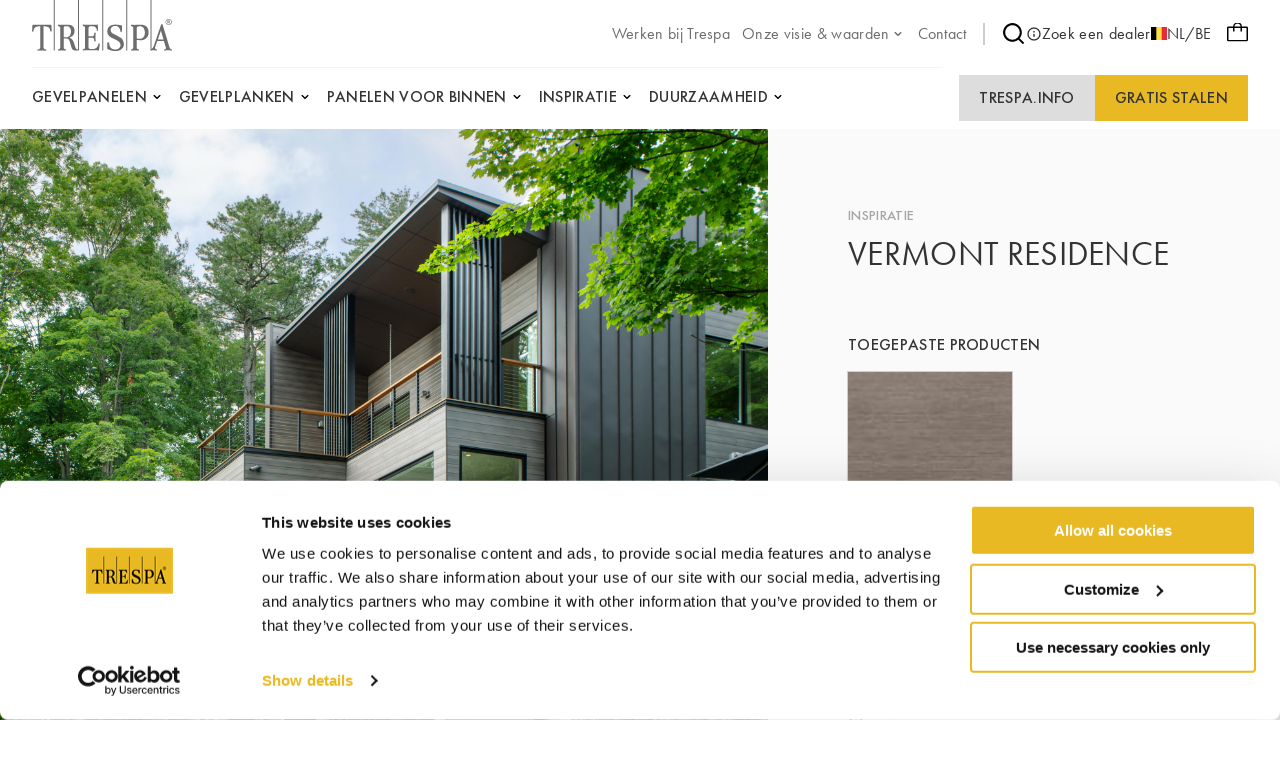

--- FILE ---
content_type: text/html;charset=UTF-8
request_url: https://www.trespa.com/nl_BE/inspiration/vermont-residence
body_size: 16252
content:

<!DOCTYPE html>
<html xml:lang="nl-BE" lang="nl-BE"
>
<head>
<link rel="apple-touch-icon" sizes="180x180" href="/.resources/trespa/webresources/favicon/apple-touch-icon.png?v=1.1">
<link rel="icon" type="image/png" sizes="32x32" href="/.resources/trespa/webresources/favicon/favicon-32x32.png?v=1.1">
<link rel="icon" type="image/png" sizes="16x16" href="/.resources/trespa/webresources/favicon/favicon-16x16.png?v=1.1">
<link rel="manifest" href="/.resources/trespa/webresources/favicon/site.webmanifest?v=1.1" crossorigin="use-credentials">
<link rel="mask-icon" href="/.resources/trespa/webresources/favicon/safari-pinned-tab.svg?v=1.1" color="#db000d">
<link rel="shortcut icon" href="/.resources/trespa/webresources/favicon/favicon.ico?v=1.1">
<meta name="msapplication-TileColor" content="#db000d?v=1.1">
<meta name="msapplication-config" content="/.resources/trespa/webresources/favicon/browserconfig.xml?v=1.1">
<meta name="theme-color" content="#ffffff?v=1.1">
<meta charset="utf-8"/>
<meta http-equiv="X-UA-Compatible" content="IE=edge">
<meta name="viewport" content="width=device-width, initial-scale=1">
<meta name="facebook-domain-verification" content="vr8krdxx9erc2d7w4gpa8wrm86m1c6" />
<title>Vermont Residence | Trespa International</title>
<link rel="apple-touch-icon" sizes="180x180" href="/.resources/trespa/webresources/favicon/apple-touch-icon.png?v=1.1">
<link rel="icon" type="image/png" sizes="32x32" href="/.resources/trespa/webresources/favicon/favicon-32x32.png?v=1.1">
<link rel="icon" type="image/png" sizes="16x16" href="/.resources/trespa/webresources/favicon/favicon-16x16.png?v=1.1">
<link rel="manifest" href="/.resources/trespa/webresources/favicon/site.webmanifest?v=1.1" crossorigin="use-credentials">
<link rel="mask-icon" href="/.resources/trespa/webresources/favicon/safari-pinned-tab.svg?v=1.1" color="#db000d">
<link rel="shortcut icon" href="/.resources/trespa/webresources/favicon/favicon.ico?v=1.1">
<meta name="msapplication-TileColor" content="#db000d?v=1.1">
<meta name="msapplication-config" content="/.resources/trespa/webresources/favicon/browserconfig.xml?v=1.1">
<meta name="theme-color" content="#ffffff?v=1.1">
<meta property="og:locale" content="en">
<meta property="og:locale:alternate" content="it_IT">
<meta property="og:locale:alternate" content="pl_PL">
<meta property="og:locale:alternate" content="fr_BE">
<meta property="og:locale:alternate" content="it_CH">
<meta property="og:locale:alternate" content="sv_SE">
<meta property="og:locale:alternate" content="da_DK">
<meta property="og:locale:alternate" content="en">
<meta property="og:locale:alternate" content="fr_CH">
<meta property="og:locale:alternate" content="pt_BR">
<meta property="og:locale:alternate" content="fr_FR">
<meta property="og:locale:alternate" content="de_DE">
<meta property="og:locale:alternate" content="fi_FI">
<meta property="og:locale:alternate" content="en_GB">
<meta property="og:locale:alternate" content="de_CH">
<meta property="og:locale:alternate" content="en_US">
<meta property="og:locale:alternate" content="es_ES">
<meta property="og:locale:alternate" content="zh_CN">
<meta property="og:locale:alternate" content="es_CL">
<meta property="og:locale:alternate" content="no_NO">
<meta property="og:locale:alternate" content="nl_NL">
<meta property="og:locale:alternate" content="pt_PT">
<meta property="og:type" content="website">
<meta property="og:title" content="Vermont Residence">
<meta property="og:url" content="https://www.trespa.com/nl_BE/inspiration/vermont-residence">
<meta property="og:site_name" content="Hoogwaardige HPL-platen">
<meta property="og:image" content="https://www.trespa.com/.imaging/mte/trespa/og-image/dam/trespa/Inspiration/Burlington_-VT-residence_Exterior_024.jpg/jcr:content/Burlington_-VT-residence_Exterior_024.jpg">
<meta property="og:image:width" content="1200">
<meta property="og:image:height" content="630">
<link rel="canonical" href="https://www.trespa.com/nl_BE/inspiration/vermont-residence"/>
<link rel="alternate" href="https://www.trespa.com" hreflang="x-default"/>
<link rel="alternate" href="https://www.trespa.com/nl_BE/inspiration/vermont-residence" hreflang="nl_BE" />
<link rel="alternate" href="https://www.trespa.com/it_IT/inspiration/vermont-residence" hreflang="it-IT"/>
<link rel="alternate" href="https://www.trespa.com/pl_PL/inspiration/vermont-residence" hreflang="pl-PL"/>
<link rel="alternate" href="https://www.trespa.com/fr_BE/inspiration/vermont-residence" hreflang="fr-BE"/>
<link rel="alternate" href="https://www.trespa.com/it_CH/inspiration/vermont-residence" hreflang="it-CH"/>
<link rel="alternate" href="https://www.trespa.com/sv_SE/inspiration/vermont-residence" hreflang="sv-SE"/>
<link rel="alternate" href="https://www.trespa.com/da_DK/inspiration/vermont-residence" hreflang="da-DK"/>
<link rel="alternate" href="https://www.trespa.com/inspiration/vermont-residence" hreflang="en"/>
<link rel="alternate" href="https://www.trespa.com/fr_CH/inspiration/vermont-residence" hreflang="fr-CH"/>
<link rel="alternate" href="https://www.trespa.com/pt_BR/inspiration/vermont-residence" hreflang="pt-BR"/>
<link rel="alternate" href="https://www.trespa.com/fr_FR/inspiration/vermont-residence" hreflang="fr-FR"/>
<link rel="alternate" href="https://www.trespa.com/de_DE/inspiration/vermont-residence" hreflang="de-DE"/>
<link rel="alternate" href="https://www.trespa.com/fi_FI/inspiration/vermont-residence" hreflang="fi-FI"/>
<link rel="alternate" href="https://www.trespa.com/en_GB/inspiration/vermont-residence" hreflang="en-GB"/>
<link rel="alternate" href="https://www.trespa.com/de_CH/inspiration/vermont-residence" hreflang="de-CH"/>
<link rel="alternate" href="https://www.trespa.com/en_US/inspiration/vermont-residence" hreflang="en-US"/>
<link rel="alternate" href="https://www.trespa.com/es_ES/inspiration/vermont-residence" hreflang="es-ES"/>
<link rel="alternate" href="https://www.trespa.com/zh_CN/inspiration/vermont-residence" hreflang="zh-CN"/>
<link rel="alternate" href="https://www.trespa.com/es_CL/inspiration/vermont-residence" hreflang="es-CL"/>
<link rel="alternate" href="https://www.trespa.com/no_NO/inspiration/vermont-residence" hreflang="no-NO"/>
<link rel="alternate" href="https://www.trespa.com/nl_NL/inspiration/vermont-residence" hreflang="nl-NL"/>
<link rel="alternate" href="https://www.trespa.com/pt_PT/inspiration/vermont-residence" hreflang="pt-PT"/>
<base href="/">
<script type="text/javascript">
const _mgnl = {
get contextPath() {
return "";
},
get editMode() {
return false;
},
get authorInstance() {
return false;
},
get language() {
return "nl_BE";
},
get siteSettings() {
return {
sampleSelectorLink: "/nl_BE/sample-selector",
disableSampleOrders: false
}
},
get recaptchaCode() {
return "6Ld484IkAAAAAOmPt6uVw2pmUz7fLrETfGZKTbA2"
}
};
</script>
<link rel="stylesheet" type="text/css" href="/.resources/trespa/webresources/css/chunk-vendors~2026-01-07-13-42-47-000~cache.css" media="all" />
<link rel="stylesheet" type="text/css" href="/.resources/trespa/webresources/css/app~2026-01-07-13-42-47-000~cache.css" media="all" />
<!-- Google Tag Manager -->
<script>(function (w, d, s, l, i) {
w[l] = w[l] || [];
w[l].push({
'gtm.start':
new Date().getTime(), event: 'gtm.js'
});
var f = d.getElementsByTagName(s)[0],
j = d.createElement(s), dl = l != 'dataLayer' ? '&l=' + l : '';
j.async = true;
j.src =
'https://www.googletagmanager.com/gtm.js?id=' + i + dl;
f.parentNode.insertBefore(j, f);
})(window, document, 'script', 'dataLayer', 'GTM-MBR37DD');</script>
<!-- End Google Tag Manager -->
<script type="application/ld+json">
{
"@context": "https://schema.org",
"@type": "WebSite",
"url": "https://www.trespa.com/",
"potentialAction": {
"@type": "SearchAction",
"target": {
"@type": "EntryPoint",
"urlTemplate": "https://www.trespa.com/nl-BE/search?q={search_term_string}"
},
"query-input": "required name=search_term_string"
}
}
</script>
</head>
<body class="page-inspiration">
<!-- Google Tag Manager (noscript) -->
<noscript><iframe src="https://www.googletagmanager.com/ns.html?id=GTM-MBR37DD"
height="0" width="0" style="display:none;visibility:hidden"></iframe></noscript>
<!-- End Google Tag Manager (noscript) -->
<div id="app">

<header class="navbar" v-cloak>
<navbar class="container navbar__container navigation">
<tr-hamb-button class="navbar-action navbar-action--toggle"></tr-hamb-button>
<a class="navigation__logo" href="/nl_BE/">
<span class="sr-only">Trespa</span>
<svg xmlns="http://www.w3.org/2000/svg" class="logo-trespa" viewBox="0 0 140 51" width="140" height="51"><path d="M94.3 0h1v50.5h-1V0zM70.2 50.5h1V0h-1v50.5zM45.9 0h1v50.5h-.6s-4.2.2-5.2-.5c-.4-.3-1.1-1.2-1.8-3.1l-1.5-5.3c-.4-1.7-2.1-3.2-3.1-3.2h-3v9.3c0 1.6 2.4 1.8 2.4 1.8v1s-2.7-.1-4.1-.1c-1.4 0-4.1.1-4.1.1v-1s2.3-.2 2.3-1.8v-20c0-.5-.3-1-.8-1.2l-1.5-.6v-1.2s4.9.1 6.1.1h4.7c4.2 0 5.9 3.1 5.9 6.2 0 4.3-3.1 5.8-5.3 6.7 2.7.8 3.6 2.6 4.6 5l1.3 4c.2.6.5 1.2.8 1.8.2.5 1.1.9 1.9 1V0zM39 31.1c0-2.6-1.9-4.9-3.7-4.9h-2.2c-.7 0-1.4.6-1.4 1.5v9.6h3c.7-.1 4.3-.6 4.3-6.2zM21.7 50.5h1V0h-1v50.5zm66.9-12.8c-2.6-1.5-5-2.8-7.6-4.1-1-.5-2.4-1.9-2.4-3.7 0-2.8 2.8-4 4.6-4 3.3 0 5.2 2.7 5.2 5.8H90v-6.2c-3-.7-5.7-.9-6.8-.9-4.3 0-7.9 2-7.9 6.9 0 2.1.8 3.4 2.3 4.9 2 1.9 5.6 2.6 8.7 4.8 2 1.4 2.2 3.5 2.2 3.8 0 1.7-1.3 4.5-5.3 4.5-2.8 0-6-1.3-6-7h-2v6.4s3.8 2.2 8.1 2.2 8.6-2.1 8.6-7.1c-.2-3.5-2.1-5.6-3.3-6.3zM140 50.5s-2.3-.2-4-.2c-1.7 0-4 .2-4 .2v-1c.9 0 2.4-.6 1.9-1.8l-2-6.6h-6.7l-2.2 6.6c-.2.7.5 1.8 1.9 1.8v1s-1.8-.2-3.2-.2c-.9 0-1.7.1-2.3.1l-.9.1V0h1v49.1c1.4-.9 2.2-2.8 2.5-3.7l7.2-21.1h1.3l7.1 23.4c.4 1.1 1.1 1.5 2.3 1.8.1 0 .1 1 .1 1zm-8.5-11.1l-2.6-8.8-3 8.8h5.6zM.5 24.7L0 31.5h1.4c.2-1 .2-1.9.7-2.8.2-.4.4-.7.7-1 .5-.5 1.1-.9 1.8-1 1.2-.3 2.5-.4 3.6-.4v21.6c0 .9-1.3 1.6-2.6 1.6v1.2c1-.1 3-.2 4.3-.2 1.3 0 3.3.2 4.3.2v-1.2c-1.3 0-2.6-.7-2.6-1.6V26.3c1.2 0 2.5.1 3.6.4.7.2 1.3.6 1.8 1 .3.3.5.7.7 1 .5.9.5 1.8.7 2.8h1.4l-.5-6.8H.5zm61 24.3h-2.8c-1.2 0-2.1-.3-2.1-1.5v-9.8h3c2.3 0 2.7.9 2.7 3.6h1.4s-.2-3.4-.2-4.3c0-.8.2-4.3.2-4.3h-1.4c0 2.7-.4 3.6-2.7 3.6h-3v-8.5c0-1.3 1.1-1.6 2-1.6h1.9c1 0 4.3.3 4.3 4.5h1.3l-.3-6.1s-5.7.2-7.1.2c-1.3 0-7.9-.2-7.9-.2v1.2l1.5.6c.5.2.8.7.8 1.2v20c0 1.6-2.3 1.8-2.3 1.8v1s6.7-.1 8.1-.1c1.4 0 8 .1 8 .1l1-7h-1.3c-.5 3.6-2.7 5.6-5.1 5.6zm55.1-16.3c0 5.7-4.9 7.5-7.4 7.5-1.6 0-3.8-.2-4.5-.3v7.8c0 1.6 2.4 1.8 2.4 1.8v1s-2.7-.1-4.1-.1c-1.4 0-4.1.1-4.1.1v-1s2.3-.2 2.3-1.8v-20c0-.5-.3-1-.8-1.2l-1.5-.6v-1.2s2.6.2 3.4.2c.9 0 5.5-.2 5.5-.2 3.4 0 8.8.2 8.8 8zm-3.7 0c0-1.3-.6-6.4-4.4-6.4h-1.2c-1 0-2.5.5-2.5 1.4v10.8s2.2.4 3.2.4c.5-.1 4.9-.6 4.9-6.2zM133.6 22c0-1.7 1.4-3 3.1-3 1.7 0 3.1 1.4 3.1 3 0 1.7-1.4 3-3.1 3-1.7 0-3.1-1.4-3.1-3zm.5 0c0 1.4 1.1 2.5 2.5 2.5s2.5-1.1 2.5-2.5-1.1-2.5-2.5-2.5c-1.3 0-2.5 1.1-2.5 2.5zm2.1 1.5h-.6v-3.2h.7c.4 0 .8 0 1.2.2.4.2.6.5.6.8 0 .5-.4.8-1.1.9l1.4 1.4h-.7l-1.3-1.4h-.2v1.3zm0-1.7h.2c.6 0 1.2-.1 1.2-.6s-.7-.6-1.2-.6h-.1v1.2z" fill="#6D6D6D"/></svg> </a>
<ul class="navigation-list navigation-list--utility navigation__top">
<li class="navigation-item ">
<a href="https://careers.trespa.com/" target="_blank">
<span>Werken bij Trespa</span>
</a>
</li>
<li class="navigation-item navigation-item--has-sub">
<a href="/nl_BE/about-trespa/About-Us" target="_self">
<span>Onze visie &amp; waarden</span>
<svg xmlns="http://www.w3.org/2000/svg" viewBox="0 0 24 24" class="chevron-down"><path d="M17 9.17a1 1 0 00-1.41 0L12 12.71 8.46 9.17a1 1 0 00-1.41 0 1 1 0 000 1.42l4.24 4.24a1 1 0 001.42 0L17 10.59a1 1 0 000-1.42z"/></svg> </a>
<ul class="sub-navigation">
<li class="navigation-item ">
<a href="/nl_BE/about-trespa/About-Us" target="_self">
<span>Over ons</span>
</a>
</li>
<li class="navigation-item ">
<a href="/nl_BE/about-trespa/our-history" target="_self">
<span>Historie</span>
</a>
</li>
<li class="navigation-item ">
<a href="/nl_BE/about-trespa/quality" target="_self">
<span>Focus op kwaliteit</span>
</a>
</li> </ul>
</li>
<li class="navigation-item ">
<a href="/nl_BE/contact" target="_self">
<span>Contact</span>
</a>
</li> </ul>
<nav class="navigation__meta">
<navigation-search link="/nl_BE/search" class="navigation__search"></navigation-search>
<a href="https://www.trespa.com/nl_BE/dealer-locator"
target="_blank"
rel="noopener"
>
<svg id="Layer_1" data-name="Layer 1" xmlns="http://www.w3.org/2000/svg" viewBox="0 0 24 24"><path d="M12 2a10 10 0 1010 10A10.011 10.011 0 0012 2zm0 18a8 8 0 118-8 8.01 8.01 0 01-8 8zm0-8.5a1 1 0 00-1 1v3a1 1 0 002 0v-3a1 1 0 00-1-1zm0-4a1.25 1.25 0 101.25 1.25A1.25 1.25 0 0012 7.5z"/></svg> Zoek een dealer
</a>
<language-selector>
<template #current-language>
<div class="current-language">
<img src="/.resources/trespa/webresources/flags/be.png" alt="België">
NL/BE
</div>
</template>
<template #languages>
<div class="language-selector">
<a href="/en_GB/inspiration/vermont-residence" rel="alternate" lang="en-GB" class="language-selector__item ">
<div class="language-selector__flag">
<img src="/.resources/trespa/webresources/flags/gb.png"
alt="United Kingdom">
</div>
<div class="language-selector__locale">
<strong>United Kingdom</strong>
<span>English</span>
</div>
</a>
<a href="/en_US/inspiration/vermont-residence" rel="alternate" lang="en-US" class="language-selector__item ">
<div class="language-selector__flag">
<img src="/.resources/trespa/webresources/flags/us.png"
alt="United States">
</div>
<div class="language-selector__locale">
<strong>United States</strong>
<span>English</span>
</div>
</a>
<a href="/es_ES/inspiration/vermont-residence" rel="alternate" lang="es-ES" class="language-selector__item ">
<div class="language-selector__flag">
<img src="/.resources/trespa/webresources/flags/es.png"
alt="España">
</div>
<div class="language-selector__locale">
<strong>España</strong>
<span>Español</span>
</div>
</a>
<a href="/es_CL/inspiration/vermont-residence" rel="alternate" lang="es-CL" class="language-selector__item ">
<div class="language-selector__flag">
<img src="/.resources/trespa/webresources/flags/cl.png"
alt="Chile">
</div>
<div class="language-selector__locale">
<strong>Chile</strong>
<span>Español</span>
</div>
</a>
<a href="/nl_NL/inspiration/vermont-residence" rel="alternate" lang="nl-NL" class="language-selector__item ">
<div class="language-selector__flag">
<img src="/.resources/trespa/webresources/flags/nl.png"
alt="Nederland">
</div>
<div class="language-selector__locale">
<strong>Nederland</strong>
<span>Nederlands</span>
</div>
</a>
<a href="/nl_BE/inspiration/vermont-residence" lang="nl-BE" class="language-selector__item language-selector__item--active">
<div class="language-selector__flag">
<img src="/.resources/trespa/webresources/flags/be.png"
alt="België">
</div>
<div class="language-selector__locale">
<strong>België</strong>
<span>Nederlands</span>
</div>
</a>
<a href="/fr_BE/inspiration/vermont-residence" rel="alternate" lang="fr-BE" class="language-selector__item ">
<div class="language-selector__flag">
<img src="/.resources/trespa/webresources/flags/be.png"
alt="Belgique">
</div>
<div class="language-selector__locale">
<strong>Belgique</strong>
<span>Français</span>
</div>
</a>
<a href="/fr_FR/inspiration/vermont-residence" rel="alternate" lang="fr-FR" class="language-selector__item ">
<div class="language-selector__flag">
<img src="/.resources/trespa/webresources/flags/fr.png"
alt="France">
</div>
<div class="language-selector__locale">
<strong>France</strong>
<span>Français</span>
</div>
</a>
<a href="/de_DE/inspiration/vermont-residence" rel="alternate" lang="de-DE" class="language-selector__item ">
<div class="language-selector__flag">
<img src="/.resources/trespa/webresources/flags/de.png"
alt="Deutschland">
</div>
<div class="language-selector__locale">
<strong>Deutschland</strong>
<span>Deutsch</span>
</div>
</a>
<a href="/de_CH/inspiration/vermont-residence" rel="alternate" lang="de-CH" class="language-selector__item ">
<div class="language-selector__flag">
<img src="/.resources/trespa/webresources/flags/ch.png"
alt="Schweiz">
</div>
<div class="language-selector__locale">
<strong>Schweiz</strong>
<span>Deutsch</span>
</div>
</a>
<a href="/fr_CH/inspiration/vermont-residence" rel="alternate" lang="fr-CH" class="language-selector__item ">
<div class="language-selector__flag">
<img src="/.resources/trespa/webresources/flags/ch.png"
alt="Suisse">
</div>
<div class="language-selector__locale">
<strong>Suisse</strong>
<span>Français</span>
</div>
</a>
<a href="/it_CH/inspiration/vermont-residence" rel="alternate" lang="it-CH" class="language-selector__item ">
<div class="language-selector__flag">
<img src="/.resources/trespa/webresources/flags/ch.png"
alt="Svizzera">
</div>
<div class="language-selector__locale">
<strong>Svizzera</strong>
<span>Italiano</span>
</div>
</a>
<a href="/pt_PT/inspiration/vermont-residence" rel="alternate" lang="pt-PT" class="language-selector__item ">
<div class="language-selector__flag">
<img src="/.resources/trespa/webresources/flags/pt.png"
alt="Portugal">
</div>
<div class="language-selector__locale">
<strong>Portugal</strong>
<span>Português</span>
</div>
</a>
<a href="/pt_BR/inspiration/vermont-residence" rel="alternate" lang="pt-BR" class="language-selector__item ">
<div class="language-selector__flag">
<img src="/.resources/trespa/webresources/flags/br.png"
alt="Brasil">
</div>
<div class="language-selector__locale">
<strong>Brasil</strong>
<span>Português</span>
</div>
</a>
<a href="/it_IT/inspiration/vermont-residence" rel="alternate" lang="it-IT" class="language-selector__item ">
<div class="language-selector__flag">
<img src="/.resources/trespa/webresources/flags/it.png"
alt="Italia">
</div>
<div class="language-selector__locale">
<strong>Italia</strong>
<span>Italiano</span>
</div>
</a>
<a href="/zh_CN/inspiration/vermont-residence" rel="alternate" lang="zh-CN" class="language-selector__item ">
<div class="language-selector__flag">
<img src="/.resources/trespa/webresources/flags/cn.png"
alt="中国">
</div>
<div class="language-selector__locale">
<strong>中国</strong>
<span>中文</span>
</div>
</a>
<a href="/pl_PL/inspiration/vermont-residence" rel="alternate" lang="pl-PL" class="language-selector__item ">
<div class="language-selector__flag">
<img src="/.resources/trespa/webresources/flags/pl.png"
alt="Polska">
</div>
<div class="language-selector__locale">
<strong>Polska</strong>
<span>Polski</span>
</div>
</a>
<a href="/fi_FI/inspiration/vermont-residence" rel="alternate" lang="fi-FI" class="language-selector__item ">
<div class="language-selector__flag">
<img src="/.resources/trespa/webresources/flags/fi.png"
alt="Suomi">
</div>
<div class="language-selector__locale">
<strong>Suomi</strong>
<span>Suomi</span>
</div>
</a>
<a href="/sv_SE/inspiration/vermont-residence" rel="alternate" lang="sv-SE" class="language-selector__item ">
<div class="language-selector__flag">
<img src="/.resources/trespa/webresources/flags/se.png"
alt="Sverige">
</div>
<div class="language-selector__locale">
<strong>Sverige</strong>
<span>Svenska</span>
</div>
</a>
<a href="/da_DK/inspiration/vermont-residence" rel="alternate" lang="da-DK" class="language-selector__item ">
<div class="language-selector__flag">
<img src="/.resources/trespa/webresources/flags/dk.png"
alt="Danmark">
</div>
<div class="language-selector__locale">
<strong>Danmark</strong>
<span>Dansk</span>
</div>
</a>
<a href="/no_NO/inspiration/vermont-residence" rel="alternate" lang="no-NO" class="language-selector__item ">
<div class="language-selector__flag">
<img src="/.resources/trespa/webresources/flags/no.png"
alt="Norge">
</div>
<div class="language-selector__locale">
<strong>Norge</strong>
<span>Norsk</span>
</div>
</a>
<a href="/inspiration/vermont-residence" rel="alternate" lang="en" class="language-selector__item ">
<svg viewBox="0 0 834 834" xmlns="http://www.w3.org/2000/svg"><path d="M417 834c-75.3 0-145.3-19-210-57-63.3-36.7-113.3-86.7-150-150C19 562.3 0 492.3 0 417s19-145.3 57-210c36.7-63.3 86.7-113.3 150-150C271.7 19 341.7 0 417 0s145.3 19 210 57c62.7 37.3 112.7 87.3 150 150 38 64.7 57 134.7 57 210s-19 145.3-57 210c-36.7 63.3-86.7 113.3-150 150-64.7 38-134.7 57-210 57zm-139-69c-22-24-41-53-57-87s-28.7-72.3-38-115H71c19.3 46 47 86.3 83 121s77.3 61.7 124 81zM42 417c0 36.7 5 71.3 15 104h118c-5.3-35.3-8-70-8-104s2.7-68.7 8-104H57c-10 34-15 68.7-15 104zm29-146h112c8.7-42 21-80 37-114s35.3-63.3 58-88c-46.7 18.7-88 45.3-124 80s-63.7 75.3-83 122zM396 44c-38 6.7-72.3 30.7-103 72s-53.3 93-68 155h171zm0 269H217c-11.3 69.3-11.3 138.7 0 208h179zm0 250H225c14.7 62 37.3 113.7 68 155s65 65.3 103 72zm366 0H651c-9.3 42-22 80-38 114s-35 63.3-57 88c46.7-18.7 87.7-45.3 123-80s63-75.3 83-122zM438 790c38-6.7 72.3-30.7 103-72s53.3-93 68-155H438zm0-269h179c11.3-69.3 11.3-138.7 0-208H438zm0-477v227h171c-14.7-62-37.3-113.7-68-155s-65-65.3-103-72zm118 25c22 24 41 53 57 87s28.7 72.3 38 115h112c-19.3-46-47-86.3-83-121s-77.3-61.7-124-81zm103 244c5.3 35.3 8 70 8 104s-2.7 68.7-8 104h118c10-36.7 15-71.3 15-104 0-36-5-70.7-15-104z"/></svg> <div class="language-selector__locale">
<strong>Global</strong>
<span>English</span>
</div>
</a>
</div>
</template>
</language-selector>
</nav>
<order-sample-button
move-to-step-two-text="Ga naar stap 2 om jouw monsteraanvraag te voltooien."
intro-text="Voor het bestellen van gratis monsters vragen wij je vriendelijk om ons persoonlijke en projectgerelateerde informatie te verstrekken."
order-placed-message="Dankjewel! Jouw bestelling is geplaatst. Je ontvangt een bevestiging per e-mail."
form-step-one-label="Uw persoonlijke gegevens"
form-step-two-label="Project gegevens"
salutation-label="Aanhef"
first-name-label="Voornaam"
honey-name-label="Name 1"
reverse-field-label="Name 2"
last-name-label="Achternaam"
company-name-label="Bedrijfsnaam"
house-number-label="Huisnummer"
address-label="Adres en huisnummer"
country-label="Land"
city-label="Stad"
zipcode-label="Postcode"
email-label="Email"
phone-label="Telefoonnummer"
profession-label="Beroep"
start-date-label="Startdatum project"
square-feet-label="m2 meter gevelbekleding en/of binnenpanelen"
other-label="Andere informatie"
newsletter-label="Ja, ik ontvang graag de Trespa nieuwsbrief"
privacy-policy-label="Ik ga akkoord met het privacybeleid van Trespa"
privacy-policy-link="/nl_BE/Terms-of-use/privacy-policy"
region-label="Region"
sample-selector-link="/nl_BE/sample-selector"
:professions="[{
label: `Engineer`,
value: `Engineer`
},{
label: `Architect`,
value: `Architect`
},{
label: `Interior designer`,
value: `Interior-designer`
},{
label: `Installer`,
value: `Installer`
},{
label: `General Contractor`,
value: `General-Contractor`
},{
label: `Distributor`,
value: `Distributor`
},{
label: `OEM`,
value: `OEM`
},{
label: `Principal`,
value: `Principal`
},{
label: `Private person`,
value: `Private-person`
},{
label: `Student`,
value: `Student`
},{
label: `Other`,
value: `Other`
},{
label: `Sales`,
value: `Sales`
},]"
:salutations="[{
label: `Dhr`,
value: `Dhr|Mr.`
},{
label: `Mevr`,
value: `Mevr|Mrs.`
},{
label: `Mevr.`,
value: `Mevr.|Miss`
},{
label: `Mevrouw.`,
value: `Mevrouw.|Ms.`
},{
label: `Mr./mrs.`,
value: `Mr./mrs.|Mr./Mrs.`
},]"
:countries="[{
label: `Afghanistan`,
value: `AF`
},{
label: `Albanië`,
value: `AL`
},{
label: `Algerije`,
value: `DZ`
},{
label: `Amerikaans-Samoa`,
value: `AS`
},{
label: `Amerikaanse Maagdeneilanden`,
value: `VI`
},{
label: `Andorra`,
value: `AD`
},{
label: `Angola`,
value: `AO`
},{
label: `Anguilla`,
value: `AI`
},{
label: `Antarctica`,
value: `AQ`
},{
label: `Antigua en Barbuda`,
value: `AG`
},{
label: `Argentinië`,
value: `AR`
},{
label: `Armenië`,
value: `AM`
},{
label: `Aruba`,
value: `AW`
},{
label: `Australië`,
value: `AU`
},{
label: `Azerbeidzjan`,
value: `AZ`
},{
label: `Bahama’s`,
value: `BS`
},{
label: `Bahrein`,
value: `BH`
},{
label: `Bangladesh`,
value: `BD`
},{
label: `Barbados`,
value: `BB`
},{
label: `Belarus`,
value: `BY`
},{
label: `België`,
value: `BE`
},{
label: `Belize`,
value: `BZ`
},{
label: `Benin`,
value: `BJ`
},{
label: `Bermuda`,
value: `BM`
},{
label: `Bhutan`,
value: `BT`
},{
label: `Bolivia`,
value: `BO`
},{
label: `Bosnië en Herzegovina`,
value: `BA`
},{
label: `Botswana`,
value: `BW`
},{
label: `Bouveteiland`,
value: `BV`
},{
label: `Brazilië`,
value: `BR`
},{
label: `Brits Indische Oceaanterritorium`,
value: `IO`
},{
label: `Britse Maagdeneilanden`,
value: `VG`
},{
label: `Brunei`,
value: `BN`
},{
label: `Bulgarije`,
value: `BG`
},{
label: `Burkina Faso`,
value: `BF`
},{
label: `Burundi`,
value: `BI`
},{
label: `Cambodja`,
value: `KH`
},{
label: `Canada`,
value: `CA`
},{
label: `Caribisch Nederland`,
value: `BQ`
},{
label: `Centraal-Afrikaanse Republiek`,
value: `CF`
},{
label: `Chili`,
value: `CL`
},{
label: `China`,
value: `CN`
},{
label: `Christmaseiland`,
value: `CX`
},{
label: `Cocoseilanden`,
value: `CC`
},{
label: `Colombia`,
value: `CO`
},{
label: `Comoren`,
value: `KM`
},{
label: `Congo-Brazzaville`,
value: `CG`
},{
label: `Congo-Kinshasa`,
value: `CD`
},{
label: `Cookeilanden`,
value: `CK`
},{
label: `Costa Rica`,
value: `CR`
},{
label: `Cuba`,
value: `CU`
},{
label: `Curaçao`,
value: `CW`
},{
label: `Cyprus`,
value: `CY`
},{
label: `Denemarken`,
value: `DK`
},{
label: `Djibouti`,
value: `DJ`
},{
label: `Dominica`,
value: `DM`
},{
label: `Dominicaanse Republiek`,
value: `DO`
},{
label: `Duitsland`,
value: `DE`
},{
label: `Ecuador`,
value: `EC`
},{
label: `Egypte`,
value: `EG`
},{
label: `El Salvador`,
value: `SV`
},{
label: `Equatoriaal-Guinea`,
value: `GQ`
},{
label: `Eritrea`,
value: `ER`
},{
label: `Estland`,
value: `EE`
},{
label: `Eswatini`,
value: `SZ`
},{
label: `Ethiopië`,
value: `ET`
},{
label: `Faeröer`,
value: `FO`
},{
label: `Falklandeilanden`,
value: `FK`
},{
label: `Fiji`,
value: `FJ`
},{
label: `Filipijnen`,
value: `PH`
},{
label: `Finland`,
value: `FI`
},{
label: `Frankrijk`,
value: `FR`
},{
label: `Frans-Guyana`,
value: `GF`
},{
label: `Frans-Polynesië`,
value: `PF`
},{
label: `Franse Gebieden in de zuidelijke Indische Oceaan`,
value: `TF`
},{
label: `Gabon`,
value: `GA`
},{
label: `Gambia`,
value: `GM`
},{
label: `Georgië`,
value: `GE`
},{
label: `Ghana`,
value: `GH`
},{
label: `Gibraltar`,
value: `GI`
},{
label: `Grenada`,
value: `GD`
},{
label: `Griekenland`,
value: `GR`
},{
label: `Groenland`,
value: `GL`
},{
label: `Guadeloupe`,
value: `GP`
},{
label: `Guam`,
value: `GU`
},{
label: `Guatemala`,
value: `GT`
},{
label: `Guernsey`,
value: `GG`
},{
label: `Guinee`,
value: `GN`
},{
label: `Guinee-Bissau`,
value: `GW`
},{
label: `Guyana`,
value: `GY`
},{
label: `Haïti`,
value: `HT`
},{
label: `Heard en McDonaldeilanden`,
value: `HM`
},{
label: `Honduras`,
value: `HN`
},{
label: `Hongarije`,
value: `HU`
},{
label: `Hongkong SAR van China`,
value: `HK`
},{
label: `IJsland`,
value: `IS`
},{
label: `Ierland`,
value: `IE`
},{
label: `India`,
value: `IN`
},{
label: `Indonesië`,
value: `ID`
},{
label: `Irak`,
value: `IQ`
},{
label: `Iran`,
value: `IR`
},{
label: `Isle of Man`,
value: `IM`
},{
label: `Israël`,
value: `IL`
},{
label: `Italië`,
value: `IT`
},{
label: `Ivoorkust`,
value: `CI`
},{
label: `Jamaica`,
value: `JM`
},{
label: `Japan`,
value: `JP`
},{
label: `Jemen`,
value: `YE`
},{
label: `Jersey`,
value: `JE`
},{
label: `Jordanië`,
value: `JO`
},{
label: `Kaaimaneilanden`,
value: `KY`
},{
label: `Kaapverdië`,
value: `CV`
},{
label: `Kameroen`,
value: `CM`
},{
label: `Kazachstan`,
value: `KZ`
},{
label: `Kenia`,
value: `KE`
},{
label: `Kirgizië`,
value: `KG`
},{
label: `Kiribati`,
value: `KI`
},{
label: `Kleine afgelegen eilanden van de Verenigde Staten`,
value: `UM`
},{
label: `Koeweit`,
value: `KW`
},{
label: `Kroatië`,
value: `HR`
},{
label: `Laos`,
value: `LA`
},{
label: `Lesotho`,
value: `LS`
},{
label: `Letland`,
value: `LV`
},{
label: `Libanon`,
value: `LB`
},{
label: `Liberia`,
value: `LR`
},{
label: `Libië`,
value: `LY`
},{
label: `Liechtenstein`,
value: `LI`
},{
label: `Litouwen`,
value: `LT`
},{
label: `Luxemburg`,
value: `LU`
},{
label: `Macau SAR van China`,
value: `MO`
},{
label: `Madagaskar`,
value: `MG`
},{
label: `Malawi`,
value: `MW`
},{
label: `Maldiven`,
value: `MV`
},{
label: `Maleisië`,
value: `MY`
},{
label: `Mali`,
value: `ML`
},{
label: `Malta`,
value: `MT`
},{
label: `Marokko`,
value: `MA`
},{
label: `Marshalleilanden`,
value: `MH`
},{
label: `Martinique`,
value: `MQ`
},{
label: `Mauritanië`,
value: `MR`
},{
label: `Mauritius`,
value: `MU`
},{
label: `Mayotte`,
value: `YT`
},{
label: `Mexico`,
value: `MX`
},{
label: `Micronesia`,
value: `FM`
},{
label: `Moldavië`,
value: `MD`
},{
label: `Monaco`,
value: `MC`
},{
label: `Mongolië`,
value: `MN`
},{
label: `Montenegro`,
value: `ME`
},{
label: `Montserrat`,
value: `MS`
},{
label: `Mozambique`,
value: `MZ`
},{
label: `Myanmar (Birma)`,
value: `MM`
},{
label: `Namibië`,
value: `NA`
},{
label: `Nauru`,
value: `NR`
},{
label: `Nederland`,
value: `NL`
},{
label: `Nepal`,
value: `NP`
},{
label: `Nicaragua`,
value: `NI`
},{
label: `Nieuw-Caledonië`,
value: `NC`
},{
label: `Nieuw-Zeeland`,
value: `NZ`
},{
label: `Niger`,
value: `NE`
},{
label: `Nigeria`,
value: `NG`
},{
label: `Niue`,
value: `NU`
},{
label: `Noord-Korea`,
value: `KP`
},{
label: `Noord-Macedonië`,
value: `MK`
},{
label: `Noordelijke Marianen`,
value: `MP`
},{
label: `Noorwegen`,
value: `NO`
},{
label: `Norfolk`,
value: `NF`
},{
label: `Oeganda`,
value: `UG`
},{
label: `Oekraïne`,
value: `UA`
},{
label: `Oezbekistan`,
value: `UZ`
},{
label: `Oman`,
value: `OM`
},{
label: `Oost-Timor`,
value: `TL`
},{
label: `Oostenrijk`,
value: `AT`
},{
label: `Pakistan`,
value: `PK`
},{
label: `Palau`,
value: `PW`
},{
label: `Palestijnse gebieden`,
value: `PS`
},{
label: `Panama`,
value: `PA`
},{
label: `Papoea-Nieuw-Guinea`,
value: `PG`
},{
label: `Paraguay`,
value: `PY`
},{
label: `Peru`,
value: `PE`
},{
label: `Pitcairneilanden`,
value: `PN`
},{
label: `Polen`,
value: `PL`
},{
label: `Portugal`,
value: `PT`
},{
label: `Puerto Rico`,
value: `PR`
},{
label: `Qatar`,
value: `QA`
},{
label: `Roemenië`,
value: `RO`
},{
label: `Rusland`,
value: `RU`
},{
label: `Rwanda`,
value: `RW`
},{
label: `Réunion`,
value: `RE`
},{
label: `Saint Kitts en Nevis`,
value: `KN`
},{
label: `Saint Lucia`,
value: `LC`
},{
label: `Saint Vincent en de Grenadines`,
value: `VC`
},{
label: `Saint-Barthélemy`,
value: `BL`
},{
label: `Saint-Martin`,
value: `MF`
},{
label: `Saint-Pierre en Miquelon`,
value: `PM`
},{
label: `Salomonseilanden`,
value: `SB`
},{
label: `Samoa`,
value: `WS`
},{
label: `San Marino`,
value: `SM`
},{
label: `Sao Tomé en Principe`,
value: `ST`
},{
label: `Saoedi-Arabië`,
value: `SA`
},{
label: `Senegal`,
value: `SN`
},{
label: `Servië`,
value: `RS`
},{
label: `Seychellen`,
value: `SC`
},{
label: `Sierra Leone`,
value: `SL`
},{
label: `Singapore`,
value: `SG`
},{
label: `Sint-Helena`,
value: `SH`
},{
label: `Sint-Maarten`,
value: `SX`
},{
label: `Slovenië`,
value: `SI`
},{
label: `Slowakije`,
value: `SK`
},{
label: `Soedan`,
value: `SD`
},{
label: `Somalië`,
value: `SO`
},{
label: `Spanje`,
value: `ES`
},{
label: `Spitsbergen en Jan Mayen`,
value: `SJ`
},{
label: `Sri Lanka`,
value: `LK`
},{
label: `Suriname`,
value: `SR`
},{
label: `Syrië`,
value: `SY`
},{
label: `Tadzjikistan`,
value: `TJ`
},{
label: `Taiwan`,
value: `TW`
},{
label: `Tanzania`,
value: `TZ`
},{
label: `Thailand`,
value: `TH`
},{
label: `Togo`,
value: `TG`
},{
label: `Tokelau`,
value: `TK`
},{
label: `Tonga`,
value: `TO`
},{
label: `Trinidad en Tobago`,
value: `TT`
},{
label: `Tsjaad`,
value: `TD`
},{
label: `Tsjechië`,
value: `CZ`
},{
label: `Tunesië`,
value: `TN`
},{
label: `Turkije`,
value: `TR`
},{
label: `Turkmenistan`,
value: `TM`
},{
label: `Turks- en Caicoseilanden`,
value: `TC`
},{
label: `Tuvalu`,
value: `TV`
},{
label: `Uruguay`,
value: `UY`
},{
label: `Vanuatu`,
value: `VU`
},{
label: `Vaticaanstad`,
value: `VA`
},{
label: `Venezuela`,
value: `VE`
},{
label: `Verenigd Koninkrijk`,
value: `GB`
},{
label: `Verenigde Arabische Emiraten`,
value: `AE`
},{
label: `Verenigde Staten`,
value: `US`
},{
label: `Vietnam`,
value: `VN`
},{
label: `Wallis en Futuna`,
value: `WF`
},{
label: `Westelijke Sahara`,
value: `EH`
},{
label: `Zambia`,
value: `ZM`
},{
label: `Zimbabwe`,
value: `ZW`
},{
label: `Zuid-Afrika`,
value: `ZA`
},{
label: `Zuid-Georgia en Zuidelijke Sandwicheilanden`,
value: `GS`
},{
label: `Zuid-Korea`,
value: `KR`
},{
label: `Zuid-Soedan`,
value: `SS`
},{
label: `Zweden`,
value: `SE`
},{
label: `Zwitserland`,
value: `CH`
},{
label: `Åland`,
value: `AX`
},]"
:regions="[{
label: `Alabama`,
value: `Alabama`
},{
label: `Alaska`,
value: `Alaska`
},{
label: `American Samoa`,
value: `American-Samoa`
},{
label: `Arizona`,
value: `Arizona`
},{
label: `Arkansas`,
value: `Arkansas`
},{
label: `California`,
value: `California`
},{
label: `Colorado`,
value: `Colorado`
},{
label: `Connecticut`,
value: `Connecticut`
},{
label: `Delaware`,
value: `Delaware`
},{
label: `District of Columbia`,
value: `District-of-Columbia`
},{
label: `Florida`,
value: `Florida`
},{
label: `Georgia`,
value: `Georgia`
},{
label: `Guam`,
value: `Guam`
},{
label: `Hawaii`,
value: `Hawaii`
},{
label: `Idaho`,
value: `Idaho`
},{
label: `Illinois`,
value: `Illinois`
},{
label: `Indiana`,
value: `Indiana`
},{
label: `Iowa`,
value: `Iowa`
},{
label: `Kansas`,
value: `Kansas`
},{
label: `Kentucky`,
value: `Kentucky`
},{
label: `Louisiana`,
value: `Louisiana`
},{
label: `Maine`,
value: `Maine`
},{
label: `Maryland`,
value: `Maryland`
},{
label: `Massachusetts`,
value: `Massachusetts`
},{
label: `Michigan`,
value: `Michigan`
},{
label: `Minnesota`,
value: `Minnesota`
},{
label: `Mississippi`,
value: `Mississippi`
},{
label: `Missouri`,
value: `Missouri`
},{
label: `Montana`,
value: `Montana`
},{
label: `Nebraska`,
value: `Nebraska`
},{
label: `Nevada`,
value: `Nevada`
},{
label: `New Hampshire`,
value: `New-Hampshire`
},{
label: `New Jersey`,
value: `New-Jersey`
},{
label: `New Mexico`,
value: `New-Mexico`
},{
label: `New York`,
value: `New-York`
},{
label: `North Carolina`,
value: `North-Carolina`
},{
label: `North Dakota`,
value: `North-Dakota`
},{
label: `Northern Mariana Islands`,
value: `Northern-Mariana-Islands`
},{
label: `Ohio`,
value: `Ohio`
},{
label: `Oklahoma`,
value: `Oklahoma`
},{
label: `Oregon`,
value: `Oregon`
},{
label: `Pennsylvania`,
value: `Pennsylvania`
},{
label: `Puerto Rico`,
value: `Puerto-Rico`
},{
label: `Rhode Island`,
value: `Rhode-Island`
},{
label: `South Carolina`,
value: `South-Carolina`
},{
label: `South Dakota`,
value: `South-Dakota`
},{
label: `Tennessee`,
value: `Tennessee`
},{
label: `Texas`,
value: `Texas`
},{
label: `U.S. Virgin Islands`,
value: `U.S.-Virgin-Islands`
},{
label: `United States of America`,
value: `United-States-of-America`
},{
label: `Utah`,
value: `Utah`
},{
label: `Vermont`,
value: `Vermont`
},{
label: `Virginia`,
value: `Virginia`
},{
label: `Washington`,
value: `Washington`
},{
label: `West Virginia`,
value: `West-Virginia`
},{
label: `Wisconsin`,
value: `Wisconsin`
},{
label: `Wyoming`,
value: `Wyoming`
},]"
:block-list="[]"
class="navbar-action navbar-action--sample" link="/nl_BE/sample-selector"></order-sample-button>
<nav class="navigation__main" role="navigation">
<ul class="navigation-list ">
<li class="navigation-item navigation-item--has-sub">
<a href="/nl_BE/exterior-panels" target="_self">
<span>Gevelpanelen</span>
<svg xmlns="http://www.w3.org/2000/svg" viewBox="0 0 24 24" class="chevron-down"><path d="M17 9.17a1 1 0 00-1.41 0L12 12.71 8.46 9.17a1 1 0 00-1.41 0 1 1 0 000 1.42l4.24 4.24a1 1 0 001.42 0L17 10.59a1 1 0 000-1.42z"/></svg> </a>
<ul class="sub-navigation">
<li class="navigation-item ">
<a href="/nl_BE/Trespa-meteon" target="_self">
<span>Trespa® Meteon®</span>
</a>
</li>
<li class="navigation-item ">
<a href="/nl_BE/trespa-izeon" target="_self">
<span>Trespa® Izeon®</span>
</a>
</li> </ul>
</li>
<li class="navigation-item navigation-item--has-sub">
<a href="/nl_BE/exterior-sidings" target="_self">
<span>Gevelplanken</span>
<svg xmlns="http://www.w3.org/2000/svg" viewBox="0 0 24 24" class="chevron-down"><path d="M17 9.17a1 1 0 00-1.41 0L12 12.71 8.46 9.17a1 1 0 00-1.41 0 1 1 0 000 1.42l4.24 4.24a1 1 0 001.42 0L17 10.59a1 1 0 000-1.42z"/></svg> </a>
<ul class="sub-navigation">
<li class="navigation-item ">
<a href="/nl_BE/PuraNFC" target="_self">
<span>Pura® NFC</span>
</a>
</li> </ul>
</li>
<li class="navigation-item navigation-item--has-sub">
<a href="/nl_BE/interior-panels" target="_self">
<span>Panelen voor binnen</span>
<svg xmlns="http://www.w3.org/2000/svg" viewBox="0 0 24 24" class="chevron-down"><path d="M17 9.17a1 1 0 00-1.41 0L12 12.71 8.46 9.17a1 1 0 00-1.41 0 1 1 0 000 1.42l4.24 4.24a1 1 0 001.42 0L17 10.59a1 1 0 000-1.42z"/></svg> </a>
<ul class="sub-navigation">
<li class="navigation-item ">
<a href="/nl_BE/Trespa-toplab" target="_self">
<span>Trespa® TopLab® </span>
</a>
</li> </ul>
</li>
<li class="navigation-item navigation-item--has-sub">
<a href="/nl_BE/inspiration" target="_self">
<span>Inspiratie</span>
<svg xmlns="http://www.w3.org/2000/svg" viewBox="0 0 24 24" class="chevron-down"><path d="M17 9.17a1 1 0 00-1.41 0L12 12.71 8.46 9.17a1 1 0 00-1.41 0 1 1 0 000 1.42l4.24 4.24a1 1 0 001.42 0L17 10.59a1 1 0 000-1.42z"/></svg> </a>
<ul class="sub-navigation">
<li class="navigation-item ">
<a href="/nl_BE/inspiration" target="_self">
<span>Projecten</span>
</a>
</li>
<li class="navigation-item ">
<a href="/nl_BE/trespa-case-studies" target="_self">
<span>Case Studies</span>
</a>
</li>
<li class="navigation-item ">
<a href="/nl_BE/pura-nfc-visualiser" target="_self">
<span>PURA® NFC VISUALISER</span>
</a>
</li> </ul>
</li>
<li class="navigation-item navigation-item--has-sub">
<a href="/nl_BE/sustainability" target="_self">
<span>Duurzaamheid</span>
<svg xmlns="http://www.w3.org/2000/svg" viewBox="0 0 24 24" class="chevron-down"><path d="M17 9.17a1 1 0 00-1.41 0L12 12.71 8.46 9.17a1 1 0 00-1.41 0 1 1 0 000 1.42l4.24 4.24a1 1 0 001.42 0L17 10.59a1 1 0 000-1.42z"/></svg> </a>
<ul class="sub-navigation">
<li class="navigation-item ">
<a href="/nl_BE/second-life" target="_self">
<span>Trespa Second Life</span>
</a>
</li>
<li class="navigation-item ">
<a href="/nl_BE/pallet-return" target="_self">
<span>Trespa Pallet Retour Programma</span>
</a>
</li> </ul>
</li> </ul>
</nav>
<div class="navigation__actions">
<a href="https://www.trespa.info/EUC/nl"
target="_blank"
rel="noopener"
class="btn btn--order-samples btn--order-samples--gray"
>
Trespa.info
</a>
<a href="/nl_BE/sample-selector" class="btn btn--order-samples">Gratis Stalen</a>
</div>
</navbar>
</header>

<main>
<div class="inspiration">
<section class="container--left-padded">
<div class="inspiration-intro">
<div class="intro-image" style="background-image: url(/.imaging/default/dam/trespa/Inspiration/Burlington_-VT-residence_Exterior_024.jpg/jcr:content.jpg)">
</div>
<div class="intro-order">
<div class="intro-order__inspiration">Inspiratie</div>
<h1 class="intro-order__title">Vermont Residence</h1>
<div class="intro-order__slogan"></div>
<div class="intro-order__used-products">
<div class="used-products__title">Toegepaste producten</div>
<div class="used-products__list">
<div class="used-product">
<img class="used-product__image" src="/.imaging/mte/trespa/highlighted-thumbnail/dam/trespa/samples/Pura-NFC/PU24_Mystic_Cedar.jpg/jcr:content/PU24_Mystic_Cedar.jpg" alt="">
<div class="used-product__product-line">Pura® NFC</div>
<div class="used-product__title">Mystic Cedar</div>
<div class="used-product__name">PU24</div>
<div class="used-product__finishes">
<div class="finish">
<img src="/.resources/trespa/webresources/finishes/matt-480-60.jpg"
alt="">
<div class="finish__info">
<div class="finish__title">Matt</div>
<add-to-cart-link v-cloak :finish-id="'bc74c200-5060-4ede-9e46-78ef1c3c1a7b'"
:css-class="'text--to-uppercase'">Vraag stalen aan</add-to-cart-link>
</div>
</div>
</div>
</div>
</div>
<span class="find-dealer">
<svg viewBox="0 0 834 834" xmlns="http://www.w3.org/2000/svg"><path d="M588 229c4 0 7.7 2 11 6s5.3 8 6 12 0 8-2 12L503 492c-2 5.3-5.7 9-11 11L259 603c-4.7 1.3-9 2-13 2s-7.7-2-11-6-5.3-8-6-12 0-8 2-12l100-233c2-5.3 5.7-9 11-11l233-100c4.7-1.3 9-2 13-2zm-44 61l-178 76-76 178 178-76zm83-233c63.3 36.7 113.3 86.7 150 150 38 64.7 57 134.7 57 210s-19 145.3-57 210c-37.3 62.7-87.3 112.7-150 150-64.7 38-134.7 57-210 57s-145.3-19-210-57c-63.3-36.7-113.3-86.7-150-150C19 562.3 0 492.3 0 417s19-145.3 57-210c36.7-63.3 86.7-113.3 150-150C271.7 19 341.7 0 417 0s145.3 19 210 57zm-15 680c52-31.3 93.7-73 125-125 32.7-53.3 50.7-111.3 54-174h-61c-6 0-11-2-15-6s-6-9-6-15 2-11 6-15 9-6 15-6h61c-3.3-62.7-21.3-120.7-54-174-32-51.3-73.7-93-125-125-53.3-32.7-111.3-50.7-174-54v62c0 6-2 11-6 15s-9 6-15 6-11-2-15-6-6-9-6-15V43c-62.7 3.3-120.7 21.3-174 54-52 31.3-93.7 73-125 125-32.7 53.3-50.7 111.3-54 174h62c6 0 11 2 15 6s6 9 6 15-2 11-6 15-9 6-15 6H43c3.3 62.7 21.3 120.7 54 174 31.3 52 73 93.7 125 125 53.3 32.7 111.3 50.7 174 54v-62c0-6 2-11 6-15s9-6 15-6 11 2 15 6 6 9 6 15v62c62.7-3.3 120.7-21.3 174-54z"/></svg> <span>Of
<a href="/nl_BE/dealer-locator">vind een dealer</a></span>
</span>
</div>
</div>
</div>
</section>
<section class="inspiration-details container">
<div class="inspiration-specification">
<div class="specification__block">
<div class="specification__label">Productlijn</div>
<div class="specification__value">
<a href="/nl_BE/PuraNFC">Pura® NFC</a>
</div>
</div>
<div class="specification__block">
<div class="specification__label">Decorset</div>
<div class="specification__value"><a href="/nl_BE/PuraNFC">Pura® NFC Lumen & Wood Decors</a></div>
</div>
<div class="specification__block">
<div class="specification__label">Afwerking</div>
<div class="specification__value">Matt</div>
</div>
<div class="specification__block">
<div class="specification__label">Architect</div>
<div class="specification__value">TruexCullins</div>
</div>
<div class="specification__block">
<div class="specification__label">Toepassing</div>
<div class="specification__value">Gevels</div>
</div>
<div class="specification__block">
<div class="specification__label">Marktsegment</div>
<div class="specification__value">Privéwoningen</div>
</div>
<div class="specification__block">
<div class="specification__label">Bouwtype</div>
<div class="specification__value">New Building</div>
</div>
<div class="specification__block">
<div class="specification__label">Bouwjaar</div>
<div class="specification__value">2021</div>
</div>
</div>
<div class="inspiration-google-map">
<div class="google-map__address-text">
<div class="google-map__title">Plaats</div>
<div class="google-map__text">
<div></div>
<div>Burlington</div>
<div>Vermont</div>
<div>Verenigde Staten</div>
</div>
</div>
<div class="google-map__map">
<google-maps api-key="AIzaSyDPcktP0h3fYZdKG1kGTUHS8JiDyV7sY7U"
map-id="bab22593bc68206e"
:zoom="5"
:draw-marker="true"
:init-draw-circle="true"
:center="{lat: 44.4758825, lng: -73.21207199999999}">
</google-maps>
</div>
</div>
</section>
<section class="text-media text-media--right bg--transparent">
<div class="container">
<div class="wrapper">
<div v-line-drip class="line"></div>
<div class="text-media__content border-left">
<div class="text-media__subtitle t-subtitle">Modern New England Home Features Pura<sup>®</sup> NFC Siding</div>
<div class="text-media__body">
<p>Situated in Burlington, Vermont was a 1.5-acre lot, a property that had been owned by a local family for over 70 years, but the land remained undisturbed and never developed. With the Adirondacks visible off in the distance, this property was known for its prime location and fabulous views; the land was important to the family as well as to the local community. In 2018, the owner decided it would be nice to finally build a home on the land. The goal was a modern home that would complement the surrounding wooded backdrop.</p>
</div>
</div>
<div class="text-media__media text-media__size-50" v-enter-up-fade>
<figure class="image">
<picture>
<source srcset="/.imaging/mte/trespa/original-1x/dam/trespa/Inspiration/Burlington_-VT-residence_Exterior_004.jpg/jcr:content/Burlington_-VT-residence_Exterior_004.jpg 1x">
<img src="/.imaging/mte/trespa/original-1x/dam/trespa/Inspiration/Burlington_-VT-residence_Exterior_004.jpg/jcr:content/Burlington_-VT-residence_Exterior_004.jpg"
v-pswp-trigger data-large-src="/.imaging/mte/trespa/original-1x/dam/trespa/Inspiration/Burlington_-VT-residence_Exterior_004.jpg/jcr:content/Burlington_-VT-residence_Exterior_004.jpg"
alt=""/>
</picture>
</figure>
</div>
</div>
</div>
</section>
<section class="text-media text-media--left bg--dark">
<div class="container">
<div class="wrapper">
<div v-line-drip class="line"></div>
<div class="text-media__content border-left">
<div class="text-media__body">
<p>Local architectural firm TruexCullins was selected for the design. Never having used Trespa<sup>®</sup> brand products before, the team evaluated many options for the fa&ccedil;ade. Josh Chafe AIA, Associate with TruexCullins, shared that durability, aesthetics, and maintenance were key factors to consider. &ldquo;Our client wanted a home exterior that wasn&rsquo;t painted and could be cleaned easily.&rdquo;</p>
<p>Ric Santa Maria, owner of Roundtree Construction, said the owner had ultimately seen photographs of Trespa<sup>®</sup> products and ordered free samples from the Pura<sup>®</sup> NFC by Trespa range. &ldquo;The owner found a color that worked well with the wooded backdrop &ndash; very organic in its presentation.&rdquo; <a href="/nl_BE/products/pura-nfc">PU24 Mystic Cedar </a>was selected for the design. Based in nearby Vergennes, Vermont, Roundtree Construction did not have previous experience with Trespa<sup>®</sup> materials either, so the team had mockups made in preparation of the siding&rsquo;s installation.</p>
<p>Completed in 2021, this wooded oasis is exposed to lots of natural light from the home&rsquo;s many windows, and the Pura<sup>®</sup> NFC siding pairs nicely with the home&rsquo;s angular metal roof. Both Ric and Josh shared that the owner loves the new home. &ldquo;The owner is absolutely over the moon about the house. It has met &ndash; if not exceeded &ndash; all expectations,&rdquo; said Ric. On an eclectic street with various types of architecture featured &ndash; mid-century, craftsman, colonial and modern &ndash; the homeowner shared that this new house is a perfect fit in the neighborhood.</p>
</div>
</div>
<div class="text-media__media text-media__size-50" v-enter-up-fade>
<figure class="image">
<picture>
<source srcset="/.imaging/mte/trespa/original-1x/dam/trespa/Inspiration/Burlington_-VT-residence_Exterior_024.jpg/jcr:content/Burlington_-VT-residence_Exterior_024.jpg 1x">
<img src="/.imaging/mte/trespa/original-1x/dam/trespa/Inspiration/Burlington_-VT-residence_Exterior_024.jpg/jcr:content/Burlington_-VT-residence_Exterior_024.jpg"
v-pswp-trigger data-large-src="/.imaging/mte/trespa/original-1x/dam/trespa/Inspiration/Burlington_-VT-residence_Exterior_024.jpg/jcr:content/Burlington_-VT-residence_Exterior_024.jpg"
alt=""/>
</picture>
</figure>
</div>
</div>
</div>
</section>
<section>
<grid-visual v-cloak data-pswp-parent component-uuid="e313be6f-2fee-4d4d-a7e4-665e229ae5a6">
<picture v-enter-up-fade data-dimension="original"
class="grid-visual__image grid-visual__image--fill grid-visual__image--twoThirds grid-visual__section grid-visual__section--a">
<img src="/.imaging/mte/trespa/original-1x/dam/trespa/Inspiration/Burlington_-VT-residence_Exterior_004.jpg/jcr:content/Burlington_-VT-residence_Exterior_004.jpg" alt="" v-pswp-trigger="{gid: 'e313be6f-2fee-4d4d-a7e4-665e229ae5a6'}" data-large-src="/.imaging/mte/trespa/original-2x/dam/trespa/Inspiration/Burlington_-VT-residence_Exterior_004.jpg/jcr:content/Burlington_-VT-residence_Exterior_004.jpg">
</picture>
<picture v-enter-up-fade data-dimension="original"
class="grid-visual__image grid-visual__image--fill grid-visual__section grid-visual__section--b"
style="height: 80%">
<img src="/.imaging/mte/trespa/original-1x/dam/trespa/Inspiration/Burlington_-VT-residence_Exterior_002.jpg/jcr:content/Burlington_-VT-residence_Exterior_002.jpg" alt="" v-pswp-trigger="{gid: 'e313be6f-2fee-4d4d-a7e4-665e229ae5a6'}" data-large-src="/.imaging/mte/trespa/original-2x/dam/trespa/Inspiration/Burlington_-VT-residence_Exterior_002.jpg/jcr:content/Burlington_-VT-residence_Exterior_002.jpg">
</picture>
<picture v-enter-up-fade data-dimension="original"
class="grid-visual__image grid-visual__image--fill grid-visual__image--twoThirds grid-visual__section grid-visual__section--c">
<img src="/.imaging/mte/trespa/original-1x/dam/trespa/Inspiration/Burlington_-VT-residence_Exterior_024.jpg/jcr:content/Burlington_-VT-residence_Exterior_024.jpg" alt="" v-pswp-trigger="{gid: 'e313be6f-2fee-4d4d-a7e4-665e229ae5a6'}" data-large-src="/.imaging/mte/trespa/original-2x/dam/trespa/Inspiration/Burlington_-VT-residence_Exterior_024.jpg/jcr:content/Burlington_-VT-residence_Exterior_024.jpg">
</picture>
</grid-visual>
</section>
<section class="content-list">
<div class="container bg--transparent" id="content-list">
<div class="content-list__items card-list">
<div class="card">
<a href="/nl_BE/inspiration/oxley-park">
<figure class="card__figure">
<img class="card__image"
src="/.imaging/mte/trespa/card-item/dam/Oxley-Park--Milton-Keynes/hi-res-trespa_oxley_park_28aug07-0049.webp/jcr:content/hi-res-trespa_oxley_park_28aug07-0049.webp"
alt=""
>
</figure>
</a>
<div class="card__text card__text--no-description">
<h2 class="card__title">
<a href="/nl_BE/inspiration/oxley-park">Oxley Park, Milton Keynes</a>
</h2>
<a href="/nl_BE/inspiration/oxley-park" class="btn btn--secondary">
<span>Verder lezen</span>
</a>
</div>
</div>
<div class="card">
<a href="/nl_BE/inspiration/office-centrada">
<figure class="card__figure">
<img class="card__image"
src="/.imaging/mte/trespa/card-item/dam/Project-of-the-month/October/Projectteam_Salverda_171025---kopie.webp/jcr:content/Projectteam_Salverda_171025%20-%20kopie.webp"
alt=""
>
</figure>
</a>
<div class="card__text card__text--no-description">
<h2 class="card__title">
<a href="/nl_BE/inspiration/office-centrada">Office Centrada</a>
</h2>
<a href="/nl_BE/inspiration/office-centrada" class="btn btn--secondary">
<span>Verder lezen</span>
</a>
</div>
</div>
<div class="card">
<a href="/nl_BE/inspiration/emergency-shelter-stein">
<figure class="card__figure">
<img class="card__image"
src="/.imaging/mte/trespa/card-item/dam/Project-of-the-month/September/DSC_0936.webp/jcr:content/DSC_0936.webp"
alt=""
>
</figure>
</a>
<div class="card__text card__text--no-description">
<h2 class="card__title">
<a href="/nl_BE/inspiration/emergency-shelter-stein">Renovatie noodopvang Stein</a>
</h2>
<a href="/nl_BE/inspiration/emergency-shelter-stein" class="btn btn--secondary">
<span>Verder lezen</span>
</a>
</div>
</div>
<div class="card">
<a href="/nl_BE/inspiration/colegio-ramon-y-cajal">
<figure class="card__figure">
<img class="card__image"
src="/.imaging/mte/trespa/card-item/dam/Projects-Sept-2025/med-res-sp_rehabilitacion_colegio_ramon_y_cajal_9.webp/jcr:content/med-res-sp_rehabilitacion_colegio_ramon_y_cajal_9.webp"
alt=""
>
</figure>
</a>
<div class="card__text card__text--no-description">
<h2 class="card__title">
<a href="/nl_BE/inspiration/colegio-ramon-y-cajal">Colegio Ramón y Cajal</a>
</h2>
<a href="/nl_BE/inspiration/colegio-ramon-y-cajal" class="btn btn--secondary">
<span>Verder lezen</span>
</a>
</div>
</div>
</div>
<div class="content-list__pagination">
<div class="pagination" aria-label="Page navigation">
<ul class="pagination__list">
<li class="pagination__item">
<span aria-label="Previous" class="pagination__item__link pagination__item__link--previous pagination__item__link--disabled">
<span aria-hidden="true">&laquo;</span>
</span>
</li>
<li class="pagination__item pagination__item--active">
<a href="/nl_BE/inspiration/vermont-residence#content-list" class="pagination__item__link pagination__item__link">1</a>
</li>
<li class="pagination__item">
<a href="/nl_BE/inspiration/vermont-residence?currentPage=2#content-list" class="pagination__item__link pagination__item__link">2</a>
</li>
<li class="pagination__item">
<a href="/nl_BE/inspiration/vermont-residence?currentPage=3#content-list" class="pagination__item__link pagination__item__link">3</a>
</li>
<li class="pagination__item">
<a href="/nl_BE/inspiration/vermont-residence?currentPage=4#content-list" class="pagination__item__link pagination__item__link">4</a>
</li>
<li class="pagination__item">
<a href="/nl_BE/inspiration/vermont-residence?currentPage=5#content-list" class="pagination__item__link pagination__item__link">5</a>
</li>
<li class="pagination__item">
<a href="/nl_BE/inspiration/vermont-residence?currentPage=6#content-list" class="pagination__item__link pagination__item__link">6</a>
</li>
<li class="pagination__item">
<a href="/nl_BE/inspiration/vermont-residence?currentPage=7#content-list" class="pagination__item__link pagination__item__link">7</a>
</li>
<li class="pagination__item">
<a href="/nl_BE/inspiration/vermont-residence?currentPage=8#content-list" class="pagination__item__link pagination__item__link">8</a>
</li>
<li class="pagination__item">
<a href="/nl_BE/inspiration/vermont-residence?currentPage=9#content-list" class="pagination__item__link pagination__item__link">9</a>
</li>
<li class="pagination__item">
<a href="/nl_BE/inspiration/vermont-residence?currentPage=10#content-list" class="pagination__item__link pagination__item__link">10</a>
</li>
<li class="pagination__item">
<a href="/nl_BE/inspiration/vermont-residence?currentPage=11#content-list" class="pagination__item__link pagination__item__link">11</a>
</li>
<li class="pagination__item">
<a href="/nl_BE/inspiration/vermont-residence?currentPage=12#content-list" class="pagination__item__link pagination__item__link">12</a>
</li>
<li class="pagination__item">
<a href="/nl_BE/inspiration/vermont-residence?currentPage=13#content-list" class="pagination__item__link pagination__item__link">13</a>
</li>
<li class="pagination__item">
<a href="/nl_BE/inspiration/vermont-residence?currentPage=14#content-list" class="pagination__item__link pagination__item__link">14</a>
</li>
<li class="pagination__item">
<a href="/nl_BE/inspiration/vermont-residence?currentPage=2#content-list" aria-label="Next" class="pagination__item__link pagination__item__link--next">
<span aria-hidden="true">&raquo;</span>
</a>
</li>
</ul>
</div>
</div>
</div>
</section>
</div>
<section class="projects">
<div class="container--left-padded">
<div class="projects__content">
<h2 class="projects__title">
<span>Vergelijkbare</span>
<span>projecten</span>
</h2>
<projects
filter-by="marketSegment"
filter-value="Individual-Housing"
>
</projects>
</div>
</div>
</section>
</main>
<breadcrumbs>
<template v-slot:breadcrumbs>
<ol itemscope itemtype="http://schema.org/BreadcrumbList" class="breadcrumb">
<li class="breadcrumb-item" itemprop="itemListElement" itemscope itemtype="http://schema.org/ListItem"><a itemprop="item" href="/nl_BE/"><span itemprop="name">Home</span></a><meta itemprop="position" content="1" /></li>
<li class="breadcrumb-item" itemprop="itemListElement" itemscope itemtype="http://schema.org/ListItem"><a itemprop="item" href="/nl_BE/inspiration"><span itemprop="name">Inspiratie</span></a><meta itemprop="position" content="2" /></li>
<li class="breadcrumb-item" itemprop="itemListElement" itemscope itemtype="http://schema.org/ListItem"><span itemprop="name">Vermont Residence</span><meta itemprop="position" content="3" /></li>
</ol>
</template>
</breadcrumbs>
<tr-footer home="/nl_BE/" social-title="Volg ons" language-title="Country - language">
<template v-slot:language-selector>
<language-selector>
<template #current-language>
<div class="current-language">
<img src="/.resources/trespa/webresources/flags/be.png" alt="België">
NL/BE
</div>
</template>
<template #languages>
<div class="language-selector">
<a href="/en_GB/inspiration/vermont-residence" rel="alternate" lang="en-GB" class="language-selector__item ">
<div class="language-selector__flag">
<img src="/.resources/trespa/webresources/flags/gb.png"
alt="United Kingdom">
</div>
<div class="language-selector__locale">
<strong>United Kingdom</strong>
<span>English</span>
</div>
</a>
<a href="/en_US/inspiration/vermont-residence" rel="alternate" lang="en-US" class="language-selector__item ">
<div class="language-selector__flag">
<img src="/.resources/trespa/webresources/flags/us.png"
alt="United States">
</div>
<div class="language-selector__locale">
<strong>United States</strong>
<span>English</span>
</div>
</a>
<a href="/es_ES/inspiration/vermont-residence" rel="alternate" lang="es-ES" class="language-selector__item ">
<div class="language-selector__flag">
<img src="/.resources/trespa/webresources/flags/es.png"
alt="España">
</div>
<div class="language-selector__locale">
<strong>España</strong>
<span>Español</span>
</div>
</a>
<a href="/es_CL/inspiration/vermont-residence" rel="alternate" lang="es-CL" class="language-selector__item ">
<div class="language-selector__flag">
<img src="/.resources/trespa/webresources/flags/cl.png"
alt="Chile">
</div>
<div class="language-selector__locale">
<strong>Chile</strong>
<span>Español</span>
</div>
</a>
<a href="/nl_NL/inspiration/vermont-residence" rel="alternate" lang="nl-NL" class="language-selector__item ">
<div class="language-selector__flag">
<img src="/.resources/trespa/webresources/flags/nl.png"
alt="Nederland">
</div>
<div class="language-selector__locale">
<strong>Nederland</strong>
<span>Nederlands</span>
</div>
</a>
<a href="/nl_BE/inspiration/vermont-residence" lang="nl-BE" class="language-selector__item language-selector__item--active">
<div class="language-selector__flag">
<img src="/.resources/trespa/webresources/flags/be.png"
alt="België">
</div>
<div class="language-selector__locale">
<strong>België</strong>
<span>Nederlands</span>
</div>
</a>
<a href="/fr_BE/inspiration/vermont-residence" rel="alternate" lang="fr-BE" class="language-selector__item ">
<div class="language-selector__flag">
<img src="/.resources/trespa/webresources/flags/be.png"
alt="Belgique">
</div>
<div class="language-selector__locale">
<strong>Belgique</strong>
<span>Français</span>
</div>
</a>
<a href="/fr_FR/inspiration/vermont-residence" rel="alternate" lang="fr-FR" class="language-selector__item ">
<div class="language-selector__flag">
<img src="/.resources/trespa/webresources/flags/fr.png"
alt="France">
</div>
<div class="language-selector__locale">
<strong>France</strong>
<span>Français</span>
</div>
</a>
<a href="/de_DE/inspiration/vermont-residence" rel="alternate" lang="de-DE" class="language-selector__item ">
<div class="language-selector__flag">
<img src="/.resources/trespa/webresources/flags/de.png"
alt="Deutschland">
</div>
<div class="language-selector__locale">
<strong>Deutschland</strong>
<span>Deutsch</span>
</div>
</a>
<a href="/de_CH/inspiration/vermont-residence" rel="alternate" lang="de-CH" class="language-selector__item ">
<div class="language-selector__flag">
<img src="/.resources/trespa/webresources/flags/ch.png"
alt="Schweiz">
</div>
<div class="language-selector__locale">
<strong>Schweiz</strong>
<span>Deutsch</span>
</div>
</a>
<a href="/fr_CH/inspiration/vermont-residence" rel="alternate" lang="fr-CH" class="language-selector__item ">
<div class="language-selector__flag">
<img src="/.resources/trespa/webresources/flags/ch.png"
alt="Suisse">
</div>
<div class="language-selector__locale">
<strong>Suisse</strong>
<span>Français</span>
</div>
</a>
<a href="/it_CH/inspiration/vermont-residence" rel="alternate" lang="it-CH" class="language-selector__item ">
<div class="language-selector__flag">
<img src="/.resources/trespa/webresources/flags/ch.png"
alt="Svizzera">
</div>
<div class="language-selector__locale">
<strong>Svizzera</strong>
<span>Italiano</span>
</div>
</a>
<a href="/pt_PT/inspiration/vermont-residence" rel="alternate" lang="pt-PT" class="language-selector__item ">
<div class="language-selector__flag">
<img src="/.resources/trespa/webresources/flags/pt.png"
alt="Portugal">
</div>
<div class="language-selector__locale">
<strong>Portugal</strong>
<span>Português</span>
</div>
</a>
<a href="/pt_BR/inspiration/vermont-residence" rel="alternate" lang="pt-BR" class="language-selector__item ">
<div class="language-selector__flag">
<img src="/.resources/trespa/webresources/flags/br.png"
alt="Brasil">
</div>
<div class="language-selector__locale">
<strong>Brasil</strong>
<span>Português</span>
</div>
</a>
<a href="/it_IT/inspiration/vermont-residence" rel="alternate" lang="it-IT" class="language-selector__item ">
<div class="language-selector__flag">
<img src="/.resources/trespa/webresources/flags/it.png"
alt="Italia">
</div>
<div class="language-selector__locale">
<strong>Italia</strong>
<span>Italiano</span>
</div>
</a>
<a href="/zh_CN/inspiration/vermont-residence" rel="alternate" lang="zh-CN" class="language-selector__item ">
<div class="language-selector__flag">
<img src="/.resources/trespa/webresources/flags/cn.png"
alt="中国">
</div>
<div class="language-selector__locale">
<strong>中国</strong>
<span>中文</span>
</div>
</a>
<a href="/pl_PL/inspiration/vermont-residence" rel="alternate" lang="pl-PL" class="language-selector__item ">
<div class="language-selector__flag">
<img src="/.resources/trespa/webresources/flags/pl.png"
alt="Polska">
</div>
<div class="language-selector__locale">
<strong>Polska</strong>
<span>Polski</span>
</div>
</a>
<a href="/fi_FI/inspiration/vermont-residence" rel="alternate" lang="fi-FI" class="language-selector__item ">
<div class="language-selector__flag">
<img src="/.resources/trespa/webresources/flags/fi.png"
alt="Suomi">
</div>
<div class="language-selector__locale">
<strong>Suomi</strong>
<span>Suomi</span>
</div>
</a>
<a href="/sv_SE/inspiration/vermont-residence" rel="alternate" lang="sv-SE" class="language-selector__item ">
<div class="language-selector__flag">
<img src="/.resources/trespa/webresources/flags/se.png"
alt="Sverige">
</div>
<div class="language-selector__locale">
<strong>Sverige</strong>
<span>Svenska</span>
</div>
</a>
<a href="/da_DK/inspiration/vermont-residence" rel="alternate" lang="da-DK" class="language-selector__item ">
<div class="language-selector__flag">
<img src="/.resources/trespa/webresources/flags/dk.png"
alt="Danmark">
</div>
<div class="language-selector__locale">
<strong>Danmark</strong>
<span>Dansk</span>
</div>
</a>
<a href="/no_NO/inspiration/vermont-residence" rel="alternate" lang="no-NO" class="language-selector__item ">
<div class="language-selector__flag">
<img src="/.resources/trespa/webresources/flags/no.png"
alt="Norge">
</div>
<div class="language-selector__locale">
<strong>Norge</strong>
<span>Norsk</span>
</div>
</a>
<a href="/inspiration/vermont-residence" rel="alternate" lang="en" class="language-selector__item ">
<svg viewBox="0 0 834 834" xmlns="http://www.w3.org/2000/svg"><path d="M417 834c-75.3 0-145.3-19-210-57-63.3-36.7-113.3-86.7-150-150C19 562.3 0 492.3 0 417s19-145.3 57-210c36.7-63.3 86.7-113.3 150-150C271.7 19 341.7 0 417 0s145.3 19 210 57c62.7 37.3 112.7 87.3 150 150 38 64.7 57 134.7 57 210s-19 145.3-57 210c-36.7 63.3-86.7 113.3-150 150-64.7 38-134.7 57-210 57zm-139-69c-22-24-41-53-57-87s-28.7-72.3-38-115H71c19.3 46 47 86.3 83 121s77.3 61.7 124 81zM42 417c0 36.7 5 71.3 15 104h118c-5.3-35.3-8-70-8-104s2.7-68.7 8-104H57c-10 34-15 68.7-15 104zm29-146h112c8.7-42 21-80 37-114s35.3-63.3 58-88c-46.7 18.7-88 45.3-124 80s-63.7 75.3-83 122zM396 44c-38 6.7-72.3 30.7-103 72s-53.3 93-68 155h171zm0 269H217c-11.3 69.3-11.3 138.7 0 208h179zm0 250H225c14.7 62 37.3 113.7 68 155s65 65.3 103 72zm366 0H651c-9.3 42-22 80-38 114s-35 63.3-57 88c46.7-18.7 87.7-45.3 123-80s63-75.3 83-122zM438 790c38-6.7 72.3-30.7 103-72s53.3-93 68-155H438zm0-269h179c11.3-69.3 11.3-138.7 0-208H438zm0-477v227h171c-14.7-62-37.3-113.7-68-155s-65-65.3-103-72zm118 25c22 24 41 53 57 87s28.7 72.3 38 115h112c-19.3-46-47-86.3-83-121s-77.3-61.7-124-81zm103 244c5.3 35.3 8 70 8 104s-2.7 68.7-8 104h118c10-36.7 15-71.3 15-104 0-36-5-70.7-15-104z"/></svg> <div class="language-selector__locale">
<strong>Global</strong>
<span>English</span>
</div>
</a>
</div>
</template>
</language-selector>
</template>
<template v-slot:company-links>
<section class="nav__default">
<span class="nav__title">Bedrijf</span>
<a href="/nl_BE/sustainability"
>
Duurzaamheid
</a>
<a href="/nl_BE/about-trespa/our-history"
>
Geschiedenis
</a>
<a href="/nl_BE/documentation"
>
Documentatie
</a>
<a href="/nl_BE/newsletter"
>
Nieuwsbrief
</a>
</section>
</template>
<template v-slot:info-links>
<section class="nav__default">
<span class="nav__title">Informatie</span>
<a href="https://careers.trespa.com/"
target="_blank"
rel="noopener"
>
Vacatures
</a>
<a href="/nl_BE/contact"
>
Contact
</a>
<a href="/nl_BE/faqs"
>
FAQ
</a>
<a href="/nl_BE/blogs"
>
Blog
</a>
</section>
</template>
<template v-slot:meta-links>
<a href="/nl_BE/Terms-of-use/general-conditions"
>
Algemene voorwaarden
</a>
<a href="/nl_BE/Terms-of-use"
>
Website Gebruiksvoorwaarden
</a>
<a href="/nl_BE/Terms-of-use/privacy-policy"
>
Privacybeleid
</a>
<a href="/nl_BE/contractor-and-supplier-access"
>
Contractor access
</a>
<span>Copyright Trespa 2026</span>
</template>
<template v-slot:address>
<section class="nav__default">
<span class="nav__title">Trespa international b.v.</span>
<address>
<span>Wetering 20, 6002 SM</span>
<span>P.O. Box 110, 6000 AC</span>
<span>Weert, The Netherlands</span>
<span>
T: <a class="link--style"
href="tel:+31495721424">+31 495 721 424</a><br />
(Customer service &amp; samples)
</span>
<span>
T: <a class="link--style"
href="tel:+31495458358">+31 495 458 358 </a>
<br />(Headquarters)
</span>
<span>
E: <a class="link--style" href="mailto:info@trespa.com">info@trespa.com</a>
</span>
</address>
</section>
</template>
<template v-slot:socials>
<a href="https://www.facebook.com/TrespaInternational" target="_blank" rel="noreferrer">
<svg xmlns="http://www.w3.org/2000/svg" data-name="Layer 1" viewBox="0 0 24 24"><path d="M20.9 2H3.1A1.1 1.1 0 002 3.1v17.8A1.1 1.1 0 003.1 22h9.58v-7.75h-2.6v-3h2.6V9a3.64 3.64 0 013.88-4 20.26 20.26 0 012.33.12v2.7H17.3c-1.26 0-1.5.6-1.5 1.47v1.93h3l-.39 3H15.8V22h5.1a1.1 1.1 0 001.1-1.1V3.1A1.1 1.1 0 0020.9 2z"/></svg> </a>
<a href="https://www.instagram.com/trespainternational" target="_blank" rel="noreferrer">
<svg xmlns="http://www.w3.org/2000/svg" data-name="Layer 1" viewBox="0 0 24 24"><path d="M12 9.52A2.48 2.48 0 1014.48 12 2.48 2.48 0 0012 9.52zm9.93-2.45a6.53 6.53 0 00-.42-2.26 4 4 0 00-2.32-2.32 6.53 6.53 0 00-2.26-.42C15.64 2 15.26 2 12 2s-3.64 0-4.93.07a6.53 6.53 0 00-2.26.42 4 4 0 00-2.32 2.32 6.53 6.53 0 00-.42 2.26C2 8.36 2 8.74 2 12s0 3.64.07 4.93a6.86 6.86 0 00.42 2.27 3.94 3.94 0 00.91 1.4 3.89 3.89 0 001.41.91 6.53 6.53 0 002.26.42C8.36 22 8.74 22 12 22s3.64 0 4.93-.07a6.53 6.53 0 002.26-.42 3.89 3.89 0 001.41-.91 3.94 3.94 0 00.91-1.4 6.6 6.6 0 00.42-2.27C22 15.64 22 15.26 22 12s0-3.64-.07-4.93zm-2.54 8a5.73 5.73 0 01-.39 1.8A3.86 3.86 0 0116.87 19a5.73 5.73 0 01-1.81.35H8.94A5.73 5.73 0 017.13 19a3.51 3.51 0 01-1.31-.86A3.51 3.51 0 015 16.87a5.49 5.49 0 01-.34-1.81V8.94A5.49 5.49 0 015 7.13a3.51 3.51 0 01.86-1.31A3.59 3.59 0 017.13 5a5.73 5.73 0 011.81-.35h6.12a5.73 5.73 0 011.81.35 3.51 3.51 0 011.31.86A3.51 3.51 0 0119 7.13a5.73 5.73 0 01.35 1.81V12c0 2.06.07 2.27.04 3.06zm-1.6-7.44a2.38 2.38 0 00-1.41-1.41A4 4 0 0015 6H9a4 4 0 00-1.38.26 2.38 2.38 0 00-1.41 1.36A4.27 4.27 0 006 9v6a4.27 4.27 0 00.26 1.38 2.38 2.38 0 001.41 1.41 4.27 4.27 0 001.33.26h6a4 4 0 001.38-.26 2.38 2.38 0 001.41-1.41 4 4 0 00.26-1.38V9a3.78 3.78 0 00-.26-1.38zM12 15.82A3.81 3.81 0 018.19 12 3.82 3.82 0 1112 15.82zm4-6.89a.9.9 0 010-1.79.9.9 0 010 1.79z"/></svg> </a>
<a href="https://www.linkedin.com/company/trespa" target="_blank" rel="noreferrer">
<svg xmlns="http://www.w3.org/2000/svg" viewBox="0 0 455 455"><g fill-rule="evenodd" clip-rule="evenodd"><path d="M246.4 204.35v-.665c-.136.223-.324.446-.442.665h.442z"/><path d="M0 0v455h455V0H0zm141.522 378.002H74.016V174.906h67.506v203.096zm-33.753-230.816h-.446C84.678 147.186 70 131.585 70 112.085c0-19.928 15.107-35.087 38.211-35.087 23.109 0 37.31 15.159 37.752 35.087 0 19.5-14.643 35.101-38.194 35.101zM385 378.002h-67.524V269.345c0-27.291-9.756-45.92-34.195-45.92-18.664 0-29.755 12.543-34.641 24.693-1.776 4.34-2.24 10.373-2.24 16.459v113.426h-67.537s.905-184.043 0-203.096H246.4v28.779c8.973-13.807 24.986-33.547 60.856-33.547 44.437 0 77.744 29.02 77.744 91.398v116.465z"/></g></svg> </a>
<a href="https://www.youtube.com/user/TrespaVideos/featured" target="_blank" rel="noreferrer">
<svg xmlns="http://www.w3.org/2000/svg" data-name="Layer 1" viewBox="0 0 24 24"><path d="M23 9.71a8.5 8.5 0 00-.91-4.13 2.92 2.92 0 00-1.72-1A78.36 78.36 0 0012 4.27a78.45 78.45 0 00-8.34.3 2.87 2.87 0 00-1.46.74c-.9.83-1 2.25-1.1 3.45a48.29 48.29 0 000 6.48 9.55 9.55 0 00.3 2 3.14 3.14 0 00.71 1.36 2.86 2.86 0 001.49.78 45.18 45.18 0 006.5.33c3.5.05 6.57 0 10.2-.28a2.88 2.88 0 001.53-.78 2.49 2.49 0 00.61-1 10.58 10.58 0 00.52-3.4c.04-.56.04-3.94.04-4.54zM9.74 14.85V8.66l5.92 3.11c-1.66.92-3.85 1.96-5.92 3.08z"/></svg> </a>
<a href="https://www.pinterest.com/trespaint" target="_blank" rel="noreferrer">
<svg xmlns="http://www.w3.org/2000/svg" viewBox="0 0 54 54"><path fill="none" d="M-.2.1h53.8v53.4H-.2z"/><path d="M45.2 15.5c1.9 3.3 2.9 6.9 2.9 10.8s-1 7.5-2.9 10.8-4.5 5.9-7.8 7.8c-3.3 1.9-6.9 2.9-10.8 2.9-2.1 0-4.1-.3-6.1-.9 1.1-1.7 1.8-3.3 2.2-4.6.2-.6.7-2.6 1.5-5.9.4.7 1.1 1.4 2 1.9 1 .5 2 .8 3.2.8 2.3 0 4.3-.6 6-1.9 1.8-1.3 3.1-3 4.1-5.3 1-2.2 1.5-4.7 1.5-7.5 0-2.1-.6-4.1-1.7-6-1.1-1.9-2.7-3.4-4.8-4.5s-4.4-1.9-7-1.9c-2 0-3.8.3-5.5.8s-3.1 1.3-4.3 2.1c-1.2.9-2.2 1.9-3 3.1s-1.5 2.4-1.9 3.6-.6 2.5-.6 3.7c0 1.9.4 3.6 1.1 5.1.7 1.5 1.8 2.5 3.3 3.1.6.2.9 0 1.1-.6 0-.1.1-.4.2-.9.1-.4.2-.7.2-.8.1-.4 0-.8-.3-1.2-.9-1.1-1.4-2.5-1.4-4.2 0-2.8 1-5.2 2.9-7.2s4.5-3 7.6-3c2.8 0 5 .8 6.6 2.3 1.6 1.5 2.4 3.5 2.4 5.9 0 3.2-.6 5.9-1.9 8.1-1.3 2.2-2.9 3.3-4.9 3.3-1.1 0-2-.4-2.7-1.2s-.9-1.8-.6-2.9c.1-.7.4-1.5.7-2.6.3-1.1.6-2 .8-2.9.2-.8.3-1.5.3-2.1 0-.9-.3-1.7-.8-2.3-.5-.6-1.2-.9-2.1-.9-1.2 0-2.1.5-2.9 1.6s-1.2 2.4-1.2 4c0 1.4.2 2.5.7 3.4L18.4 41c-.3 1.3-.4 2.9-.4 4.9-3.8-1.7-6.9-4.3-9.3-7.8s-3.5-7.5-3.5-11.8c0-3.9 1-7.5 2.9-10.8s4.5-5.9 7.8-7.8 6.9-2.9 10.8-2.9 7.5 1 10.8 2.9 5.8 4.5 7.7 7.8z"/></svg> </a>
</template>
</tr-footer>
<portal-wrapper></portal-wrapper>
<link-interception-component></link-interception-component>
</div>
<div class="pswp" tabindex="-1" role="dialog" aria-hidden="true">
<div class="pswp__bg"></div>
<div class="pswp__scroll-wrap">
<div class="pswp__container">
<div class="pswp__item"></div>
<div class="pswp__item"></div>
<div class="pswp__item"></div>
</div>
<div class="pswp__ui pswp__ui--hidden">
<div class="pswp__top-bar">
<div class="pswp__counter"></div>
<button class="pswp__button pswp__button--close" title="Close (Esc)"></button>
<button class="pswp__button pswp__button--fs" title="Toggle fullscreen"></button>
<button class="pswp__button pswp__button--zoom" title="Zoom in/out"></button>
<div class="pswp__preloader">
<div class="pswp__preloader__icn">
<div class="pswp__preloader__cut">
<div class="pswp__preloader__donut"></div>
</div>
</div>
</div>
</div>
<div class="pswp__share-modal pswp__share-modal--hidden pswp__single-tap">
<div class="pswp__share-tooltip"></div>
</div>
<button class="pswp__button pswp__button--arrow--left" title="Previous (arrow left)">
</button>
<button class="pswp__button pswp__button--arrow--right" title="Next (arrow right)">
</button>
<div class="pswp__caption">
<div class="pswp__caption__center"></div>
</div>
</div>
</div>
</div>
<script src="/.resources/trespa/webresources/js/chunk-vendors~2026-01-07-13-42-47-000~cache.js" type="text/javascript"></script>
<script src="/.resources/trespa/webresources/js/app~2026-01-07-13-42-47-000~cache.js" type="text/javascript"></script>
</body>
</html>

--- FILE ---
content_type: text/html; charset=utf-8
request_url: https://www.google.com/recaptcha/api2/anchor?ar=1&k=6Ld484IkAAAAAOmPt6uVw2pmUz7fLrETfGZKTbA2&co=aHR0cHM6Ly93d3cudHJlc3BhLmNvbTo0NDM.&hl=en&v=N67nZn4AqZkNcbeMu4prBgzg&size=invisible&anchor-ms=20000&execute-ms=30000&cb=al6obbk424xa
body_size: 48645
content:
<!DOCTYPE HTML><html dir="ltr" lang="en"><head><meta http-equiv="Content-Type" content="text/html; charset=UTF-8">
<meta http-equiv="X-UA-Compatible" content="IE=edge">
<title>reCAPTCHA</title>
<style type="text/css">
/* cyrillic-ext */
@font-face {
  font-family: 'Roboto';
  font-style: normal;
  font-weight: 400;
  font-stretch: 100%;
  src: url(//fonts.gstatic.com/s/roboto/v48/KFO7CnqEu92Fr1ME7kSn66aGLdTylUAMa3GUBHMdazTgWw.woff2) format('woff2');
  unicode-range: U+0460-052F, U+1C80-1C8A, U+20B4, U+2DE0-2DFF, U+A640-A69F, U+FE2E-FE2F;
}
/* cyrillic */
@font-face {
  font-family: 'Roboto';
  font-style: normal;
  font-weight: 400;
  font-stretch: 100%;
  src: url(//fonts.gstatic.com/s/roboto/v48/KFO7CnqEu92Fr1ME7kSn66aGLdTylUAMa3iUBHMdazTgWw.woff2) format('woff2');
  unicode-range: U+0301, U+0400-045F, U+0490-0491, U+04B0-04B1, U+2116;
}
/* greek-ext */
@font-face {
  font-family: 'Roboto';
  font-style: normal;
  font-weight: 400;
  font-stretch: 100%;
  src: url(//fonts.gstatic.com/s/roboto/v48/KFO7CnqEu92Fr1ME7kSn66aGLdTylUAMa3CUBHMdazTgWw.woff2) format('woff2');
  unicode-range: U+1F00-1FFF;
}
/* greek */
@font-face {
  font-family: 'Roboto';
  font-style: normal;
  font-weight: 400;
  font-stretch: 100%;
  src: url(//fonts.gstatic.com/s/roboto/v48/KFO7CnqEu92Fr1ME7kSn66aGLdTylUAMa3-UBHMdazTgWw.woff2) format('woff2');
  unicode-range: U+0370-0377, U+037A-037F, U+0384-038A, U+038C, U+038E-03A1, U+03A3-03FF;
}
/* math */
@font-face {
  font-family: 'Roboto';
  font-style: normal;
  font-weight: 400;
  font-stretch: 100%;
  src: url(//fonts.gstatic.com/s/roboto/v48/KFO7CnqEu92Fr1ME7kSn66aGLdTylUAMawCUBHMdazTgWw.woff2) format('woff2');
  unicode-range: U+0302-0303, U+0305, U+0307-0308, U+0310, U+0312, U+0315, U+031A, U+0326-0327, U+032C, U+032F-0330, U+0332-0333, U+0338, U+033A, U+0346, U+034D, U+0391-03A1, U+03A3-03A9, U+03B1-03C9, U+03D1, U+03D5-03D6, U+03F0-03F1, U+03F4-03F5, U+2016-2017, U+2034-2038, U+203C, U+2040, U+2043, U+2047, U+2050, U+2057, U+205F, U+2070-2071, U+2074-208E, U+2090-209C, U+20D0-20DC, U+20E1, U+20E5-20EF, U+2100-2112, U+2114-2115, U+2117-2121, U+2123-214F, U+2190, U+2192, U+2194-21AE, U+21B0-21E5, U+21F1-21F2, U+21F4-2211, U+2213-2214, U+2216-22FF, U+2308-230B, U+2310, U+2319, U+231C-2321, U+2336-237A, U+237C, U+2395, U+239B-23B7, U+23D0, U+23DC-23E1, U+2474-2475, U+25AF, U+25B3, U+25B7, U+25BD, U+25C1, U+25CA, U+25CC, U+25FB, U+266D-266F, U+27C0-27FF, U+2900-2AFF, U+2B0E-2B11, U+2B30-2B4C, U+2BFE, U+3030, U+FF5B, U+FF5D, U+1D400-1D7FF, U+1EE00-1EEFF;
}
/* symbols */
@font-face {
  font-family: 'Roboto';
  font-style: normal;
  font-weight: 400;
  font-stretch: 100%;
  src: url(//fonts.gstatic.com/s/roboto/v48/KFO7CnqEu92Fr1ME7kSn66aGLdTylUAMaxKUBHMdazTgWw.woff2) format('woff2');
  unicode-range: U+0001-000C, U+000E-001F, U+007F-009F, U+20DD-20E0, U+20E2-20E4, U+2150-218F, U+2190, U+2192, U+2194-2199, U+21AF, U+21E6-21F0, U+21F3, U+2218-2219, U+2299, U+22C4-22C6, U+2300-243F, U+2440-244A, U+2460-24FF, U+25A0-27BF, U+2800-28FF, U+2921-2922, U+2981, U+29BF, U+29EB, U+2B00-2BFF, U+4DC0-4DFF, U+FFF9-FFFB, U+10140-1018E, U+10190-1019C, U+101A0, U+101D0-101FD, U+102E0-102FB, U+10E60-10E7E, U+1D2C0-1D2D3, U+1D2E0-1D37F, U+1F000-1F0FF, U+1F100-1F1AD, U+1F1E6-1F1FF, U+1F30D-1F30F, U+1F315, U+1F31C, U+1F31E, U+1F320-1F32C, U+1F336, U+1F378, U+1F37D, U+1F382, U+1F393-1F39F, U+1F3A7-1F3A8, U+1F3AC-1F3AF, U+1F3C2, U+1F3C4-1F3C6, U+1F3CA-1F3CE, U+1F3D4-1F3E0, U+1F3ED, U+1F3F1-1F3F3, U+1F3F5-1F3F7, U+1F408, U+1F415, U+1F41F, U+1F426, U+1F43F, U+1F441-1F442, U+1F444, U+1F446-1F449, U+1F44C-1F44E, U+1F453, U+1F46A, U+1F47D, U+1F4A3, U+1F4B0, U+1F4B3, U+1F4B9, U+1F4BB, U+1F4BF, U+1F4C8-1F4CB, U+1F4D6, U+1F4DA, U+1F4DF, U+1F4E3-1F4E6, U+1F4EA-1F4ED, U+1F4F7, U+1F4F9-1F4FB, U+1F4FD-1F4FE, U+1F503, U+1F507-1F50B, U+1F50D, U+1F512-1F513, U+1F53E-1F54A, U+1F54F-1F5FA, U+1F610, U+1F650-1F67F, U+1F687, U+1F68D, U+1F691, U+1F694, U+1F698, U+1F6AD, U+1F6B2, U+1F6B9-1F6BA, U+1F6BC, U+1F6C6-1F6CF, U+1F6D3-1F6D7, U+1F6E0-1F6EA, U+1F6F0-1F6F3, U+1F6F7-1F6FC, U+1F700-1F7FF, U+1F800-1F80B, U+1F810-1F847, U+1F850-1F859, U+1F860-1F887, U+1F890-1F8AD, U+1F8B0-1F8BB, U+1F8C0-1F8C1, U+1F900-1F90B, U+1F93B, U+1F946, U+1F984, U+1F996, U+1F9E9, U+1FA00-1FA6F, U+1FA70-1FA7C, U+1FA80-1FA89, U+1FA8F-1FAC6, U+1FACE-1FADC, U+1FADF-1FAE9, U+1FAF0-1FAF8, U+1FB00-1FBFF;
}
/* vietnamese */
@font-face {
  font-family: 'Roboto';
  font-style: normal;
  font-weight: 400;
  font-stretch: 100%;
  src: url(//fonts.gstatic.com/s/roboto/v48/KFO7CnqEu92Fr1ME7kSn66aGLdTylUAMa3OUBHMdazTgWw.woff2) format('woff2');
  unicode-range: U+0102-0103, U+0110-0111, U+0128-0129, U+0168-0169, U+01A0-01A1, U+01AF-01B0, U+0300-0301, U+0303-0304, U+0308-0309, U+0323, U+0329, U+1EA0-1EF9, U+20AB;
}
/* latin-ext */
@font-face {
  font-family: 'Roboto';
  font-style: normal;
  font-weight: 400;
  font-stretch: 100%;
  src: url(//fonts.gstatic.com/s/roboto/v48/KFO7CnqEu92Fr1ME7kSn66aGLdTylUAMa3KUBHMdazTgWw.woff2) format('woff2');
  unicode-range: U+0100-02BA, U+02BD-02C5, U+02C7-02CC, U+02CE-02D7, U+02DD-02FF, U+0304, U+0308, U+0329, U+1D00-1DBF, U+1E00-1E9F, U+1EF2-1EFF, U+2020, U+20A0-20AB, U+20AD-20C0, U+2113, U+2C60-2C7F, U+A720-A7FF;
}
/* latin */
@font-face {
  font-family: 'Roboto';
  font-style: normal;
  font-weight: 400;
  font-stretch: 100%;
  src: url(//fonts.gstatic.com/s/roboto/v48/KFO7CnqEu92Fr1ME7kSn66aGLdTylUAMa3yUBHMdazQ.woff2) format('woff2');
  unicode-range: U+0000-00FF, U+0131, U+0152-0153, U+02BB-02BC, U+02C6, U+02DA, U+02DC, U+0304, U+0308, U+0329, U+2000-206F, U+20AC, U+2122, U+2191, U+2193, U+2212, U+2215, U+FEFF, U+FFFD;
}
/* cyrillic-ext */
@font-face {
  font-family: 'Roboto';
  font-style: normal;
  font-weight: 500;
  font-stretch: 100%;
  src: url(//fonts.gstatic.com/s/roboto/v48/KFO7CnqEu92Fr1ME7kSn66aGLdTylUAMa3GUBHMdazTgWw.woff2) format('woff2');
  unicode-range: U+0460-052F, U+1C80-1C8A, U+20B4, U+2DE0-2DFF, U+A640-A69F, U+FE2E-FE2F;
}
/* cyrillic */
@font-face {
  font-family: 'Roboto';
  font-style: normal;
  font-weight: 500;
  font-stretch: 100%;
  src: url(//fonts.gstatic.com/s/roboto/v48/KFO7CnqEu92Fr1ME7kSn66aGLdTylUAMa3iUBHMdazTgWw.woff2) format('woff2');
  unicode-range: U+0301, U+0400-045F, U+0490-0491, U+04B0-04B1, U+2116;
}
/* greek-ext */
@font-face {
  font-family: 'Roboto';
  font-style: normal;
  font-weight: 500;
  font-stretch: 100%;
  src: url(//fonts.gstatic.com/s/roboto/v48/KFO7CnqEu92Fr1ME7kSn66aGLdTylUAMa3CUBHMdazTgWw.woff2) format('woff2');
  unicode-range: U+1F00-1FFF;
}
/* greek */
@font-face {
  font-family: 'Roboto';
  font-style: normal;
  font-weight: 500;
  font-stretch: 100%;
  src: url(//fonts.gstatic.com/s/roboto/v48/KFO7CnqEu92Fr1ME7kSn66aGLdTylUAMa3-UBHMdazTgWw.woff2) format('woff2');
  unicode-range: U+0370-0377, U+037A-037F, U+0384-038A, U+038C, U+038E-03A1, U+03A3-03FF;
}
/* math */
@font-face {
  font-family: 'Roboto';
  font-style: normal;
  font-weight: 500;
  font-stretch: 100%;
  src: url(//fonts.gstatic.com/s/roboto/v48/KFO7CnqEu92Fr1ME7kSn66aGLdTylUAMawCUBHMdazTgWw.woff2) format('woff2');
  unicode-range: U+0302-0303, U+0305, U+0307-0308, U+0310, U+0312, U+0315, U+031A, U+0326-0327, U+032C, U+032F-0330, U+0332-0333, U+0338, U+033A, U+0346, U+034D, U+0391-03A1, U+03A3-03A9, U+03B1-03C9, U+03D1, U+03D5-03D6, U+03F0-03F1, U+03F4-03F5, U+2016-2017, U+2034-2038, U+203C, U+2040, U+2043, U+2047, U+2050, U+2057, U+205F, U+2070-2071, U+2074-208E, U+2090-209C, U+20D0-20DC, U+20E1, U+20E5-20EF, U+2100-2112, U+2114-2115, U+2117-2121, U+2123-214F, U+2190, U+2192, U+2194-21AE, U+21B0-21E5, U+21F1-21F2, U+21F4-2211, U+2213-2214, U+2216-22FF, U+2308-230B, U+2310, U+2319, U+231C-2321, U+2336-237A, U+237C, U+2395, U+239B-23B7, U+23D0, U+23DC-23E1, U+2474-2475, U+25AF, U+25B3, U+25B7, U+25BD, U+25C1, U+25CA, U+25CC, U+25FB, U+266D-266F, U+27C0-27FF, U+2900-2AFF, U+2B0E-2B11, U+2B30-2B4C, U+2BFE, U+3030, U+FF5B, U+FF5D, U+1D400-1D7FF, U+1EE00-1EEFF;
}
/* symbols */
@font-face {
  font-family: 'Roboto';
  font-style: normal;
  font-weight: 500;
  font-stretch: 100%;
  src: url(//fonts.gstatic.com/s/roboto/v48/KFO7CnqEu92Fr1ME7kSn66aGLdTylUAMaxKUBHMdazTgWw.woff2) format('woff2');
  unicode-range: U+0001-000C, U+000E-001F, U+007F-009F, U+20DD-20E0, U+20E2-20E4, U+2150-218F, U+2190, U+2192, U+2194-2199, U+21AF, U+21E6-21F0, U+21F3, U+2218-2219, U+2299, U+22C4-22C6, U+2300-243F, U+2440-244A, U+2460-24FF, U+25A0-27BF, U+2800-28FF, U+2921-2922, U+2981, U+29BF, U+29EB, U+2B00-2BFF, U+4DC0-4DFF, U+FFF9-FFFB, U+10140-1018E, U+10190-1019C, U+101A0, U+101D0-101FD, U+102E0-102FB, U+10E60-10E7E, U+1D2C0-1D2D3, U+1D2E0-1D37F, U+1F000-1F0FF, U+1F100-1F1AD, U+1F1E6-1F1FF, U+1F30D-1F30F, U+1F315, U+1F31C, U+1F31E, U+1F320-1F32C, U+1F336, U+1F378, U+1F37D, U+1F382, U+1F393-1F39F, U+1F3A7-1F3A8, U+1F3AC-1F3AF, U+1F3C2, U+1F3C4-1F3C6, U+1F3CA-1F3CE, U+1F3D4-1F3E0, U+1F3ED, U+1F3F1-1F3F3, U+1F3F5-1F3F7, U+1F408, U+1F415, U+1F41F, U+1F426, U+1F43F, U+1F441-1F442, U+1F444, U+1F446-1F449, U+1F44C-1F44E, U+1F453, U+1F46A, U+1F47D, U+1F4A3, U+1F4B0, U+1F4B3, U+1F4B9, U+1F4BB, U+1F4BF, U+1F4C8-1F4CB, U+1F4D6, U+1F4DA, U+1F4DF, U+1F4E3-1F4E6, U+1F4EA-1F4ED, U+1F4F7, U+1F4F9-1F4FB, U+1F4FD-1F4FE, U+1F503, U+1F507-1F50B, U+1F50D, U+1F512-1F513, U+1F53E-1F54A, U+1F54F-1F5FA, U+1F610, U+1F650-1F67F, U+1F687, U+1F68D, U+1F691, U+1F694, U+1F698, U+1F6AD, U+1F6B2, U+1F6B9-1F6BA, U+1F6BC, U+1F6C6-1F6CF, U+1F6D3-1F6D7, U+1F6E0-1F6EA, U+1F6F0-1F6F3, U+1F6F7-1F6FC, U+1F700-1F7FF, U+1F800-1F80B, U+1F810-1F847, U+1F850-1F859, U+1F860-1F887, U+1F890-1F8AD, U+1F8B0-1F8BB, U+1F8C0-1F8C1, U+1F900-1F90B, U+1F93B, U+1F946, U+1F984, U+1F996, U+1F9E9, U+1FA00-1FA6F, U+1FA70-1FA7C, U+1FA80-1FA89, U+1FA8F-1FAC6, U+1FACE-1FADC, U+1FADF-1FAE9, U+1FAF0-1FAF8, U+1FB00-1FBFF;
}
/* vietnamese */
@font-face {
  font-family: 'Roboto';
  font-style: normal;
  font-weight: 500;
  font-stretch: 100%;
  src: url(//fonts.gstatic.com/s/roboto/v48/KFO7CnqEu92Fr1ME7kSn66aGLdTylUAMa3OUBHMdazTgWw.woff2) format('woff2');
  unicode-range: U+0102-0103, U+0110-0111, U+0128-0129, U+0168-0169, U+01A0-01A1, U+01AF-01B0, U+0300-0301, U+0303-0304, U+0308-0309, U+0323, U+0329, U+1EA0-1EF9, U+20AB;
}
/* latin-ext */
@font-face {
  font-family: 'Roboto';
  font-style: normal;
  font-weight: 500;
  font-stretch: 100%;
  src: url(//fonts.gstatic.com/s/roboto/v48/KFO7CnqEu92Fr1ME7kSn66aGLdTylUAMa3KUBHMdazTgWw.woff2) format('woff2');
  unicode-range: U+0100-02BA, U+02BD-02C5, U+02C7-02CC, U+02CE-02D7, U+02DD-02FF, U+0304, U+0308, U+0329, U+1D00-1DBF, U+1E00-1E9F, U+1EF2-1EFF, U+2020, U+20A0-20AB, U+20AD-20C0, U+2113, U+2C60-2C7F, U+A720-A7FF;
}
/* latin */
@font-face {
  font-family: 'Roboto';
  font-style: normal;
  font-weight: 500;
  font-stretch: 100%;
  src: url(//fonts.gstatic.com/s/roboto/v48/KFO7CnqEu92Fr1ME7kSn66aGLdTylUAMa3yUBHMdazQ.woff2) format('woff2');
  unicode-range: U+0000-00FF, U+0131, U+0152-0153, U+02BB-02BC, U+02C6, U+02DA, U+02DC, U+0304, U+0308, U+0329, U+2000-206F, U+20AC, U+2122, U+2191, U+2193, U+2212, U+2215, U+FEFF, U+FFFD;
}
/* cyrillic-ext */
@font-face {
  font-family: 'Roboto';
  font-style: normal;
  font-weight: 900;
  font-stretch: 100%;
  src: url(//fonts.gstatic.com/s/roboto/v48/KFO7CnqEu92Fr1ME7kSn66aGLdTylUAMa3GUBHMdazTgWw.woff2) format('woff2');
  unicode-range: U+0460-052F, U+1C80-1C8A, U+20B4, U+2DE0-2DFF, U+A640-A69F, U+FE2E-FE2F;
}
/* cyrillic */
@font-face {
  font-family: 'Roboto';
  font-style: normal;
  font-weight: 900;
  font-stretch: 100%;
  src: url(//fonts.gstatic.com/s/roboto/v48/KFO7CnqEu92Fr1ME7kSn66aGLdTylUAMa3iUBHMdazTgWw.woff2) format('woff2');
  unicode-range: U+0301, U+0400-045F, U+0490-0491, U+04B0-04B1, U+2116;
}
/* greek-ext */
@font-face {
  font-family: 'Roboto';
  font-style: normal;
  font-weight: 900;
  font-stretch: 100%;
  src: url(//fonts.gstatic.com/s/roboto/v48/KFO7CnqEu92Fr1ME7kSn66aGLdTylUAMa3CUBHMdazTgWw.woff2) format('woff2');
  unicode-range: U+1F00-1FFF;
}
/* greek */
@font-face {
  font-family: 'Roboto';
  font-style: normal;
  font-weight: 900;
  font-stretch: 100%;
  src: url(//fonts.gstatic.com/s/roboto/v48/KFO7CnqEu92Fr1ME7kSn66aGLdTylUAMa3-UBHMdazTgWw.woff2) format('woff2');
  unicode-range: U+0370-0377, U+037A-037F, U+0384-038A, U+038C, U+038E-03A1, U+03A3-03FF;
}
/* math */
@font-face {
  font-family: 'Roboto';
  font-style: normal;
  font-weight: 900;
  font-stretch: 100%;
  src: url(//fonts.gstatic.com/s/roboto/v48/KFO7CnqEu92Fr1ME7kSn66aGLdTylUAMawCUBHMdazTgWw.woff2) format('woff2');
  unicode-range: U+0302-0303, U+0305, U+0307-0308, U+0310, U+0312, U+0315, U+031A, U+0326-0327, U+032C, U+032F-0330, U+0332-0333, U+0338, U+033A, U+0346, U+034D, U+0391-03A1, U+03A3-03A9, U+03B1-03C9, U+03D1, U+03D5-03D6, U+03F0-03F1, U+03F4-03F5, U+2016-2017, U+2034-2038, U+203C, U+2040, U+2043, U+2047, U+2050, U+2057, U+205F, U+2070-2071, U+2074-208E, U+2090-209C, U+20D0-20DC, U+20E1, U+20E5-20EF, U+2100-2112, U+2114-2115, U+2117-2121, U+2123-214F, U+2190, U+2192, U+2194-21AE, U+21B0-21E5, U+21F1-21F2, U+21F4-2211, U+2213-2214, U+2216-22FF, U+2308-230B, U+2310, U+2319, U+231C-2321, U+2336-237A, U+237C, U+2395, U+239B-23B7, U+23D0, U+23DC-23E1, U+2474-2475, U+25AF, U+25B3, U+25B7, U+25BD, U+25C1, U+25CA, U+25CC, U+25FB, U+266D-266F, U+27C0-27FF, U+2900-2AFF, U+2B0E-2B11, U+2B30-2B4C, U+2BFE, U+3030, U+FF5B, U+FF5D, U+1D400-1D7FF, U+1EE00-1EEFF;
}
/* symbols */
@font-face {
  font-family: 'Roboto';
  font-style: normal;
  font-weight: 900;
  font-stretch: 100%;
  src: url(//fonts.gstatic.com/s/roboto/v48/KFO7CnqEu92Fr1ME7kSn66aGLdTylUAMaxKUBHMdazTgWw.woff2) format('woff2');
  unicode-range: U+0001-000C, U+000E-001F, U+007F-009F, U+20DD-20E0, U+20E2-20E4, U+2150-218F, U+2190, U+2192, U+2194-2199, U+21AF, U+21E6-21F0, U+21F3, U+2218-2219, U+2299, U+22C4-22C6, U+2300-243F, U+2440-244A, U+2460-24FF, U+25A0-27BF, U+2800-28FF, U+2921-2922, U+2981, U+29BF, U+29EB, U+2B00-2BFF, U+4DC0-4DFF, U+FFF9-FFFB, U+10140-1018E, U+10190-1019C, U+101A0, U+101D0-101FD, U+102E0-102FB, U+10E60-10E7E, U+1D2C0-1D2D3, U+1D2E0-1D37F, U+1F000-1F0FF, U+1F100-1F1AD, U+1F1E6-1F1FF, U+1F30D-1F30F, U+1F315, U+1F31C, U+1F31E, U+1F320-1F32C, U+1F336, U+1F378, U+1F37D, U+1F382, U+1F393-1F39F, U+1F3A7-1F3A8, U+1F3AC-1F3AF, U+1F3C2, U+1F3C4-1F3C6, U+1F3CA-1F3CE, U+1F3D4-1F3E0, U+1F3ED, U+1F3F1-1F3F3, U+1F3F5-1F3F7, U+1F408, U+1F415, U+1F41F, U+1F426, U+1F43F, U+1F441-1F442, U+1F444, U+1F446-1F449, U+1F44C-1F44E, U+1F453, U+1F46A, U+1F47D, U+1F4A3, U+1F4B0, U+1F4B3, U+1F4B9, U+1F4BB, U+1F4BF, U+1F4C8-1F4CB, U+1F4D6, U+1F4DA, U+1F4DF, U+1F4E3-1F4E6, U+1F4EA-1F4ED, U+1F4F7, U+1F4F9-1F4FB, U+1F4FD-1F4FE, U+1F503, U+1F507-1F50B, U+1F50D, U+1F512-1F513, U+1F53E-1F54A, U+1F54F-1F5FA, U+1F610, U+1F650-1F67F, U+1F687, U+1F68D, U+1F691, U+1F694, U+1F698, U+1F6AD, U+1F6B2, U+1F6B9-1F6BA, U+1F6BC, U+1F6C6-1F6CF, U+1F6D3-1F6D7, U+1F6E0-1F6EA, U+1F6F0-1F6F3, U+1F6F7-1F6FC, U+1F700-1F7FF, U+1F800-1F80B, U+1F810-1F847, U+1F850-1F859, U+1F860-1F887, U+1F890-1F8AD, U+1F8B0-1F8BB, U+1F8C0-1F8C1, U+1F900-1F90B, U+1F93B, U+1F946, U+1F984, U+1F996, U+1F9E9, U+1FA00-1FA6F, U+1FA70-1FA7C, U+1FA80-1FA89, U+1FA8F-1FAC6, U+1FACE-1FADC, U+1FADF-1FAE9, U+1FAF0-1FAF8, U+1FB00-1FBFF;
}
/* vietnamese */
@font-face {
  font-family: 'Roboto';
  font-style: normal;
  font-weight: 900;
  font-stretch: 100%;
  src: url(//fonts.gstatic.com/s/roboto/v48/KFO7CnqEu92Fr1ME7kSn66aGLdTylUAMa3OUBHMdazTgWw.woff2) format('woff2');
  unicode-range: U+0102-0103, U+0110-0111, U+0128-0129, U+0168-0169, U+01A0-01A1, U+01AF-01B0, U+0300-0301, U+0303-0304, U+0308-0309, U+0323, U+0329, U+1EA0-1EF9, U+20AB;
}
/* latin-ext */
@font-face {
  font-family: 'Roboto';
  font-style: normal;
  font-weight: 900;
  font-stretch: 100%;
  src: url(//fonts.gstatic.com/s/roboto/v48/KFO7CnqEu92Fr1ME7kSn66aGLdTylUAMa3KUBHMdazTgWw.woff2) format('woff2');
  unicode-range: U+0100-02BA, U+02BD-02C5, U+02C7-02CC, U+02CE-02D7, U+02DD-02FF, U+0304, U+0308, U+0329, U+1D00-1DBF, U+1E00-1E9F, U+1EF2-1EFF, U+2020, U+20A0-20AB, U+20AD-20C0, U+2113, U+2C60-2C7F, U+A720-A7FF;
}
/* latin */
@font-face {
  font-family: 'Roboto';
  font-style: normal;
  font-weight: 900;
  font-stretch: 100%;
  src: url(//fonts.gstatic.com/s/roboto/v48/KFO7CnqEu92Fr1ME7kSn66aGLdTylUAMa3yUBHMdazQ.woff2) format('woff2');
  unicode-range: U+0000-00FF, U+0131, U+0152-0153, U+02BB-02BC, U+02C6, U+02DA, U+02DC, U+0304, U+0308, U+0329, U+2000-206F, U+20AC, U+2122, U+2191, U+2193, U+2212, U+2215, U+FEFF, U+FFFD;
}

</style>
<link rel="stylesheet" type="text/css" href="https://www.gstatic.com/recaptcha/releases/N67nZn4AqZkNcbeMu4prBgzg/styles__ltr.css">
<script nonce="j9fe6LtmrteYTunwIyg_iQ" type="text/javascript">window['__recaptcha_api'] = 'https://www.google.com/recaptcha/api2/';</script>
<script type="text/javascript" src="https://www.gstatic.com/recaptcha/releases/N67nZn4AqZkNcbeMu4prBgzg/recaptcha__en.js" nonce="j9fe6LtmrteYTunwIyg_iQ">
      
    </script></head>
<body><div id="rc-anchor-alert" class="rc-anchor-alert"></div>
<input type="hidden" id="recaptcha-token" value="[base64]">
<script type="text/javascript" nonce="j9fe6LtmrteYTunwIyg_iQ">
      recaptcha.anchor.Main.init("[\x22ainput\x22,[\x22bgdata\x22,\x22\x22,\[base64]/[base64]/[base64]/ZyhXLGgpOnEoW04sMjEsbF0sVywwKSxoKSxmYWxzZSxmYWxzZSl9Y2F0Y2goayl7RygzNTgsVyk/[base64]/[base64]/[base64]/[base64]/[base64]/[base64]/[base64]/bmV3IEJbT10oRFswXSk6dz09Mj9uZXcgQltPXShEWzBdLERbMV0pOnc9PTM/bmV3IEJbT10oRFswXSxEWzFdLERbMl0pOnc9PTQ/[base64]/[base64]/[base64]/[base64]/[base64]\\u003d\x22,\[base64]\x22,\x22KcOWe8KgYMKCdsOjCipLW8OOw6TDtMOowqPCj8KHbU9IbMKAZVdPwrDDh8K/wrPCjMKAF8OPGAxGVAYPWXtSc8OAUMKZwovCnMKWwqgxw4TCqMOtw79RfcOeVMOZbsOdw7YOw5/ChMOowqzDsMOswowDJUPCm1bChcORbXnCp8K1w7bDtybDr0fCt8K6wo1zJ8OvXMOHw7PCnybDiix5wo/Do8KRUcO9w77DhMOBw7RaIMOtw5rDscO2N8Kmwql6dMKAQxHDk8Kqw7HCiycSw5zDlMKTaE/DoWXDs8KRw5V0w4oZCsKRw55YQMOtdzLChsK/[base64]/[base64]/Ch8KiGlTCr8O+FSppwo4Tw7wiVsKfw43Ci8OqD8OydQcrw5HDlsKFw7IoKMKmwrgZw7PDlnFnVsOVXi3DjcOQdQHDtkTCg2DCjcKcwpXCgsK1KBDCgMOFFQwXwqN4OwJNw5QvcE7CnDDDogQfKcOJQsKxw5XDp2nDnMO+w7fDrnvDgX/DgmjCpcKqw7ttw7oGP285GcK/[base64]/ZyxLAcKoQ8OXHsO9WsKQwpYCwr7Cu8OyKcKkWATDkxMhwq4tTsKew5PDocOXwq0iwp9HPGnCsljCrCzDoy3CuSxQwownKT9xElRhw5w/X8KPwozDhEbCusO4IHrDhDTCjVLCh3Z8PV4SbRwDw4hUJ8KQecOBw4BzSV3ChsO/w4DDpRrCnsODSShvBxvDsMK5wqI4w4I2wrLDkG9lX8KEOMK8UVvCmVgSwqTDssOewpEPwrlsR8Olw7tvw7AOwpwzTsK3w5zDhsKpKsOmI1/CpA51wp3CjhbDh8KDw4k8OsK5w4zCtCMVIHbDgTRCE2bDvklAw7HCqMO2w7ZOZTM5IMOKwqzDlsOiVsKfw7h2wpQuTMOSwq4lX8KeMGADO2AUwoXCmcOBwo/Cm8OYCTAEwoUFSsK5QQDCr23Ck8KvwrwhI0kSwo5Ow7pTF8OPDsOPw50NQ190ciTCjMO5YsOAVMK9PsOCw5EGwqEVwrrCnMKJw6YyCkzCq8K9w7o7BGbDisOuw6DCs8O1w4RYwpdmcm3DiFXCgirCjcO0w7HCjCMWXsKCwqDDmX9oKz/CtzYLwohCMMKod3N0OVfDgWZnw41rwqzDhCPDs2Qlwrx3L2/Cn1zCgMO+wqFwU1PDtMKSwpPCnMOxw7ERecO0IznDrMOXRDNBw7NOSxVCGMOINsKqRlfDvg9kQ2nCki5TwpANYH/DqcO9JMKmwo3DqEDCscOEw7HCl8KaPRgVwr7CvcKuwqFpwr94HcORK8OpcMKmw7h1wqjDvTjCtsOtBy3CuXfCvcKiZwPCg8O+RMOzw6LCmsOgwq1ywoBbYnvDlMOuIwggwrnCvzHCmnnDqX43PA9fwozDtk5iFUnDvHPDpMOiXRh6w6lbEjw0dMKmRsOiOHvClH/DlMO+w5oiwohRfGRrw6oWwr3CvR/CkUwAO8OsCGAyw5tMPcKiGsOEwrTCvTF2wpt3w6vCvWTCg2rDp8OCNgPDlj/DsS1Mw78aZi/[base64]/woxsw4E3JsKeScKRcsKncS3Ck8KTw73DjgPCr8KBwq8Gw7XCgE7Dq8KRw7/Ds8O/wqLCtMOZSMK2AMOeZVgAwocMw5BwKAzCjULCjDnCqcOGw5sKPsOBWWYfwpQaHsO5MwAewpvDnsKrw4/CpcK6w5cjTcK6wr/[base64]/CmH9pwr5nYmLDsAXCssORw5/DhmHDnTjDmyknb8Kkwr7DicKtw7PDm3w9w5rDpsKPQg3DjsKlw6PCisOHCyQTwoDDiQcWBAo7w7rDvsKNwq3CmGIVCTLCkkbDqcKNWMObPU98w6zCsMKgNMKJwplJw5Bkw7/CrXrCqiUzGQPDgsKuVMKuw5ISw6jDtHLDv3IXw4bDuXPDp8OxHAQYICB8b1jDtXdFwrDDqTrCqsOQw5LDtErCh8OebMOVwojCm8OSZ8OeOyHCqA9oIsKyYAbDpMK1aMKCAcOsw6PChcKvwpZKwrTCilbChBBHfFNgeF/[base64]/Dm2jDvcOCDThQSzUmwpbDr2Yrw7XCmcOZw6NOwqbDqsO+Z2Qow4RVwpNUUMKPeXrCr2TDqMK1OWETORHDlMKTUX/[base64]/cMKOIcOad8KzNFJqw6Yyw6vCicOqw57CtkbChEZtaGZrw7XCkh4Ow6pVA8KdwrF+U8OODhldbk0qUMOgwqfCiiYDNcKXwo5OW8ORGcKuwpXDnHscw6DCvsKBwoVTw50DecOSwpLCk1fCusKWwpDCisODX8KScyrDugXCph/DrcKewoPCi8OTw4FuwosVw7bDuWDCgcOwwpPCvF7DpMKALkA7w4Ysw4RyXMKawrkTdMKLw6nDiXfDo3jDlgUGw41ywpvDkhrDiMKqQMOuwqfCicKmw5ENbyPDghJUwrx1wotuw5ppw6QtecKoACjCj8O5w6/CicKOVU1iwr90ZjtHw4vDo3XCvVkxZsO3VkfDuFvDjcKMwp7DmyMhw6vCjcKtw58kOMK/wovChDDDhFHChjADwrXCt0PDg2taR8OGOMKNwrnDgwfDkT7DgMKhwqEEwoRMN8O7w6Ubw7kBVMKawqxKBMKlXHxwQMOzEcOZCjB/[base64]/[base64]/DvBJaw7pXNRh+bUnCmcK/wq7Du8O3YCpVwr7Ds1UjaMOSBQ12w6pcwq/DiGTClUzDtULClsO7wr9bw6h3wpXDlcOlA8O0dCLChcKKwoMtw64Vw7F5w49vw6x3wrt+w6N+DXp5w7c9FmoTbSLCrmozw4HDvMKRw5nCscK4YcOxKcOww4V1wqNsXWfClR9IKlokw5XDpCUzwr/DjsKZwrNtaWV3w43ChMKTTizCg8KOLMOkHwrCtjQPNSvCnsOtZ3cjZMKZPDDDpcK3csOQJiPDnzU2wpPDqsK/BsOWwpHDiQPCj8KbSUXCqGtEw59cwpFCw4F2T8OKD0BSDSFEw7dbGy/Du8KDScOswojDnsOxwrMSAzHDt33Do1VaeRLDisKfaMOxwosidcOtNcKjWMKJw4MaVzwlaR3ClcOCw741wqPChMKLwoItwrBLw4dEGsOrw4MnaMOjw4MhQ0HDqQEKAGbCtFfCrBkiwrXCuQHDkcKYw7rCliIcY8KgUCkxX8O8H8OOw5jDjsKZw6IPw7/DsMOJbUzDgGMZwp7Dr1ZUesO8wrtzwrzDpgPCmQdodj9kw77Dn8OQwoRjwoM1w4TDicKAGy3DjsKKwro4wpUEF8OFdlLCt8O7worCm8OVwqPDhH0Nw7jDiT4/[base64]/[base64]/Cl8KrAMKzw4U0YF4SOzHDkcKMwq7DscOYwqzDoR4oXExZXA7CpMKYRcOkdsO7w7zDmcOywq5QMsO2aMKfw4bDpsOHwpHDmwYCI8KEOh4GMsKTw7QDIcK/SMKZw7nCncOlRxpvbjXDucOJK8OFNBYbCEjDsMOGSml5BTgQw5xywpYlM8OTwoVNwr/[base64]/w7cWwr9qHmVvCANiw6QTccK+w7jDsn4CcD7ChsKBT1jCncOxw5ZXGxdNGUzDr33Cs8KZw6/DosKmKsOJw64mw6fCucKVDsKXUsOzA19Ew7JICsOtw7RhwoHCqlTCo8KZG8KywqPCpUrDkU7CjsKLalFxwpwxLjzCmlrDsSbCi8KOUjRzwpXDj13Ck8O+wqTDqMKPCjUsbsOgwpbCjQzDoMKWI0l9w7o6wq/DsHHDngRpIMO3w4fCi8K8OEXDo8OBZz/DgcKQEAzCmcOvf3vCpzoMCsK7YMOvwr/[base64]/CpcKFR8Ogwr7CmcOzwpoRwoEXZg4oUTE/Qg3ChScyR8OCw7fCk10BGBvDmSxkbMKtw6vDnsKVZ8OPw7xSw4wkwofCpy17w6xyCBQsfSJKdcO5L8ORw6pewq/DrcK9woRfDsKswo5tD8K0wrQKITwowrV4w7PCjcKnL8KEwprDpMOhw6zCv8KwYE0ACzjDixlQLsOPwr7DszLDlQ7DgRnCjcOBwo4GACHDqFTDnMKLdsKZw7gWw45RwqfCmsKYw58wfzHCljdqWyVGwqPDncK3TMO5w4nCrSx1wokJTD3DiMKlR8OOMMO1bMKJw7/DhVxdw5/Du8KWwqhcwp/DuUzDqcKuMsOVw6Z3w6nCpCvCmBtKRhDCucKLw7NmdWzDpE7DoMKhJ2fDty8WPxPDjSDDmcKSw7k4WmxCDsOrwpvChG5ewrfCkcO9w64Cw6d0w5UCwrk8L8Oawq7CmsOAwrIqJA9xc8K8bnrCr8KAAsKVw5cdw4sBw41AQQQowpfDssORwqTCvgklw6R8w4B9w4Ivwo/CkXzCiSLDiMKjEyXCg8OQfl3Cr8KCYXbDpcOiUX9Tc305wq/DuxxBwoInw4U1w4A9w6AXZA/ClzkoV8OZwrrCtcODRsKfajzDhGktw4EowqvCusOVUh9uw53DpMKze0bDgcKRwqzClkPDi8KHwr04OcKYw6l0Zi7DlsOHwpvChDvCrHHDlcOUXCbCs8OaciXDpMOiw6hmwoTCkHJIwp3CrF/Dvm3DnsORw7/DkHcsw7jCu8K1woTCgXTCksKqwr7Cn8OPa8OPDQU3BMOed0leAF8hw5p0w4XDjAXCu1LDv8OUMyrDoQvCjMOqBsKjwp7ClsKqw7QQw4PDkEvCjEAMSCMxw5/[base64]/CpjLDtRRuAgDDn15iK8OfERfDhcOMwpUPJ1fCjEHDqCjCgcOrEcKGOsOWw6PDj8OCwroFVEJ3wpvCscOdNcOZfjAfw74lw6rDvzYOw4nCicKxwpvDpcOow78rVwJYHMOWUcKXw5fCuMKTBBbDnMOSw4sPasKZwrVww54Aw7nCmsO/FMKvdkNtbcKSdhbCs8KwKEdVwosTwqtQfsKUccK/RQ1Gw5cjw6XCn8KwPinDvMKfwrfDoW0EMMOcbEwTO8OaPmHCjMK6WsKlf8K+Cw7CiDbChMK/fUwcYQl7woIUcWlHw53CkAHCnxfDkgXCtgN0UMOgQGsow7hXw5LDuMKew5PCn8KTdzEIw7jDlHcLw5cMd2ZBUjjDmi7CsmDDrMOcwolowoXDgsORw5kZPxAkSMOEw7bCkivDrGnCvMOfCcK3wo/CjyfCsMK/[base64]/[base64]/[base64]/CvRNHw43Co8K8wqjDmcKLwogkw707wrrDm8KTw5PDjsKFWMKuWGPDisKBKcORVFnChcOjCGDCisKYTDXCjsO2RcK5RMKSwolfwqVJwrUvwovDvy/[base64]/DvMO6wrwFw6wdwpApIMKSwrUQL0TDlysCwoklw6jCn8OZI0oyccOQDQvCkW/CuytPJxA1wrVXwoXCuAbDjmrDvUFowoXClF7DnShiwpIKwoDCmCfCj8KJw6omV05EEMKPwo7ClMOjw4DDs8Oywo7Ck1ojdcOEw6VIw4PDsMKRPGhgwr/Dr2MtacKcwqXCpcOiIMOXw7MAAcKXUcKyLnoAw688X8Kvw5LDtVPDucOFYAlQTCwKw5nCpTxvwrbDvyJecMKqwo1ZFcODw6LDu2/CkcOxwpfDunRNNzPDj8KSCFnDo0RyCxzDvsOTwqPDj8Kywq3CjHfCvsOGNFvCksKwwogyw4nCqHxjw7sfN8KdUsKFwq/DvsO7cGx1w5XDplUiSmwhaMK+w7cQZsObwpLDmlLDhTMvfMOKLkTCmsOnw4XCtcKUwoXDim1iVz4waxlxO8KSw5ZZH3XDsMOAXsKiTzHCnRjDoTvClsONw6PCpyfDlsKawrzCq8K8H8OKM8K3F3PCs3wTT8K/w5LDpsKmwp7DoMKnw7tuw6dTw6PDlMKHasK/wr3CuEzCi8KoeGvDncOWwqAzFw7ChMKKLcOvRcK3w77CuMKtSkzCuVzCksOaw5k5wrZxw4pkUm4JB0BVwrTCkjbDtCR4aBZSw4YPchUFNcOnIDl1w7A3HA47wrQJV8KaasKiXGbDim3DusK+w77DkWXCg8OrGzYwBV/CvcKSw5zDicO3aMOnL8KLw67CgwHDhsKaBlfCjMKgG8OUwobCjMKOSRLCrAPDhVXDnsOCd8O2YMO/ccOKwrd2N8Opwq3DmsKsdhLCiDILw7fCj10DwrRcw5/[base64]/[base64]/ClGrCkQxrIRdOEjPDisOMwozCp33Cpjw0Zy8nwqYEOFc3wqHCs8KHwr5Iw5pUw5jDs8OrwoAIw4Q0wqDDoA/Dr2bDncKdwrXDmmLClmzDjcKGwpYHwqEawodRC8OiwqvDghdXVcKQw4Yxc8OBBMK2asKdKFJCLcKrV8OIT015eHsUw5Nhw6TDjWkadMKmBVpQwpdYA3fCpzHDk8Oyw7wMwr3Cg8KtwpzCo03DpltmwpcTfsO/[base64]/Dm8OEwqzDsx/Cj8OXw4gBFcOyfk5VdCtXw7TDiFbDn8OFcMO2w5UQw7lUwrRARnnCllx1CUBlUgXCsBDDpcO/woAnwr3CicOUYcKLw5wswo3DjmPDkA/DoDhpBlZNB8OzN2whwo/[base64]/[base64]/[base64]/CqMOyDMOEAgfDiSXCtTwkZTrDpsK6fMKbfsOewoPDox3DkzBawoTDvCPCsMOiwog6R8KFw4JUwrhqwrnDssK5wrTDlcKjKMKyOBszRMKqH2stX8KVw4bDlArCpcOdwpzCqsOhC2fDqy5mA8OEbg3DhMOjesOAHV/CvsOiBsODPcK0w6DDgCchwoEzw5/[base64]/Cmic4w7Mowoo9wqPDll/CrcOFw63DuF1ZworDucO0Pw/Cr8OLw454wp/CrXFYw7VnwrQjwq9pw7fDqsOtUMOkwoAUwphFNcOsBcO+dBfChXTDrsKuaMKsNMK7w4wOw5lMSMOjw5caw4lZw7xrX8K7w5/Cs8KhQllTwqIbwqrDqMKDDsONw5TDjsKXwoF5w7vClsKJw6zDq8OSNwYBwrJuw6YdDSFCw7lJGcOSIMKVwqVywoxhwo7CsMKNwrgTK8KQwqfChsKUPhrDsMKzTzlVw55HA2TCk8OvLsOCwqLDo8KGw7/DqTozw47CsMKnwqQ/[base64]/DpsOjRMK1G8K7AMK7wpIRdiHCnH/Ci8K2W8OQCwbDmE8xLSB7w4hww6rDjMKaw758RMOjwqV8w4LCujlLwovCpHDDucOWOy5Lwr9jVUFVw4LCu2XDisKZHsKfSh4me8OXwqXChjjCmsKIeMKkwrLCtnjCuVE+DsKyIWLCq8KQwpgMwo7DrnXCjH8lw6RjYAjCl8KVIsOgw4nDoShUWiN3RMK+SMKRLx/Cq8OGHMKIwpUbV8Kbw4xwWsKOw4QpdVbDr8OawoXCssOHw5AjUglowqjDgHYWf3LCpQ10wpF5wpDCunBcwo8gByt4wqk9w4TDn8KHwoDDpj45w409OcKSwqYAR8KCw6PCvMKsQcO/w40jUAQxwqrCocO5bgPDgcK0w6BFw6bDnVoNwq5RdMK8wqzCu8O7IMKYHyrCugp+YlfCgsK/B2PDhlbDjsK7wqHDp8Opw6MyTTTCoV7CpFI7wpF/Q8KtCMKUGW7CqsKnwpg+wrE/fxDChxbCu8KiNkpNQDh6MRfCt8OcwpYBw7bCvcKzwpkvBxQdGm8tV8OIJsODw4VJV8KLw5oYwrJrw4rDjwXDpjrCrsKjA0Evw5/Cowt6w5rDuMK/[base64]/[base64]/CjiTChHvCvsOww4hbHGJ+wqHDlMKcVsOLVX81wpMqPh8qUcOEMTs3GMOSGsOKwpPDp8KvYz/Ck8Ktcx4eQnZOw5DDnDfDjgXDjlw8WsKXdC/[base64]/[base64]/DvHnCmMKTw5EsUcK/w61zf2/[base64]/[base64]/[base64]/wqdncmDDiw4kwprDjsOGwrfCo8OYw7VuHBbCnMK5BF8mwpLDiMKjJz8gL8OEw4/DmijDlcOjeFwEwqvCnsKXPMONVWDDm8OGwrjDtcKXw5DDiE9Ww7h+QjRTw5sXD084OyDDgMOnLj7Ct0nDgRTCk8OnHhTDhsK8PGvCg0/ChCJBfcOxw7LCkH7Cqg0mMXvDliPDm8KewrolLlIXcMOlBcKHwpPCmsOYPBDDqgHDgcOUG8O1wrzDtsKpWETDl1LDgSAjwpzCjMKvA8Ogf2luX1vDosO9FMKHdsK7K1jDssKnIMKRHzfDkiDDsMOSBcK+wqlWwo7Cm8OKw7LDoxMLJ0fDmEEMwp7ClcKKbsK/wq/DjRjCvMKOwqzCk8K0JkbCl8OtI0Mkw50cLkfCkMOpw4nDqsOTC31+w4clw5HCn2ZRw4Jud0XCjyRGw4DDng7DvR/[base64]/CrsKxwo/Cn2TDp8KEdcKww61PWDbChcKxVzICwr5nw6nCoMK5w6PDp8OYecK/wqdzSxDDoMOgfcKKfsKlXcOVwrzChwDDl8OGw5fCoAp9EB0Uw6ZJRxHCr8O1D2tOKn9Zw4oHw77CisOcCTLCnMOtP2TDosOBw6DChVnCicKHZMKcQ8KLwqlTw5V1w5/DrAXCjXXCs8OXw7JkW3ZKPcKOwqHDu13DlsOyHTLDp1sNwpjCo8OiwqUfwqDCiMOewqHDlTDDq3QlSFfCjwA4UcKIVMKDwqcYSsOSU8OcHWYHwqLCs8OYSkHCjsKOwpR8Tn3Dk8O9w4Jfwqk2LMOJKcKKFV3CmVE/[base64]/[base64]/DqRDDhHzCmhXDvcOXN05Zw4vDgsOJeW/Ci8KFSMOTwrN9w6fDpcO2w4PDtsObw6fDv8KlDcKYSSbDksKZSisbw4XDknvCjsK7TMOlwpplwqzDtsO4w7R/[base64]/w4rClMOnGx7Cg8KFwoAZw53CtcKPw6zDmVrClMKzwrTDvgHCicOlwqTDtmLDssOqSRvCgMONw5DDi3vDmRLDmAYvw4taIMOVfMODwrLCnT/Cp8Oqw7dwYcOjwqbCkcK8SX8pwqrDpG7CusKCwqJuw7UzPsKHMcKcAcKMaTkCwqJDJsKgw7XCp2jClDVUwr3Ci8O/asOhw6A1dsKidiY7wqZzwps+eMKqN8KJU8OKcW96wqnCnsOsAU4NR25UHlACa2bClEwCDMOFY8O7wrrCrcK3UhhxcsOGBhoMXsK5w4LCuQlkwo4OejrDuGcgb2PDp8OJw5rDhMKHXAnCnl4BPgTCrnjDgcKaFk7CnlUZwq3ChcKcw6bDozjDu2d/w5rCtsOVwooXw5jDkcOXUcOEKsKBw6TCncOpCyhqI0jCmsO2D8O+wpIBC8OxOwnDksKmBcOmARLDhFvCtMKAw73CvkTDlcK2E8OSw7/CrTAxKCrCuwxzwpDDvMKrTsOsbMOGOMKew67CpHvCpMO4wpvCn8KuI0tIw5PCpcOuwq/[base64]/CuCnDhFDDij7Du2hKw6LCuyPDncKCw6HChifDsMOJVhkuwqRfw7V7wqHDjMOPCjcLwqZqwop2LcOPecONAsKwVEtoUMKsNDvDicKLfMKqdxdcwpDDgMO5w5rDvMKnF24Mw4ILExrDq3TDhsOUC8K/[base64]/Cg8OHBFFTTEZ5AcOywqxawoZDMT1Ww5IBwonDtcOHwobDrcOcw687ScKrwpUCw43DusO6w4hDa8ONGATDtsOAwqRHCsK7wrfCnMOwasOEwr1Uw40Ow71nwobCnMKyw4Ipw6LCslPDqBgNw57DrGPCtzZvC1jCqEnClsOxw7TDr2bDn8KIw4/Cv3rChMOvfMOAw7vClcO0ejk6wo/DtMOpDkbDulB3w7PDmx8Hwq4FMHbDrzhiw5w4LSrDqjrDp2vCs39tYQNPE8Kjw7EBGsOPSXHDocOLw4jCssOzQMKpOsKMwofDs3nDsMOKYDcZwqXDn33Dq8KRDcKNKcOIwrTCt8KcHcKfwrrCuMK8QcKUw5TCj8Kqw5fCpsOpY3F7wo/CnFnDoMKQw6VyU8KAw7UGVsOQCcOWNA/CrMK0LcODQcO3wrYyc8KRwpXDsXFgwpgtAmoPPMOxXwbCg3oIFcOhSMO/w47DgQnCm0zDnXkdw5HCmkUrw6PCniJ0HjPDuMOLw6sKw6NrJDnCkjF0wqvDqCUnBnjChMO1w7zDt2oSRsKFw4I8w67CucKaw57CvsOYYsKwwoYFecO/ccKWM8OIOXl1wpzCscK3bcKPdUQaU8OBFCvClcOAw5M6UxzDjUjCsiXCucO6w7fDpAfCpSTDt8OJwro7w7lewr8Pw6jCu8K7w7TCjQ9ew5Z/YHfDv8KHwqtHYkYpVGRlSk7CvsKkQDUSLxtVRcKEAcKPC8KTL0zCnMK8PVPDk8KhPsOAw6XDkAQqBxc0wo4fa8OBw6LChjVsLMK0Vi/[base64]/CnMKvAy/DpxfDrytASsKJw70vw6QVw7AVwrkgwoUGbiNxOkIQfcK8wr3Ci8KQS1rCoz7CmMO4w5kvwqTCh8K2DjPClFZqV8OhC8OXAA7DkiobPcOjKh/[base64]/[base64]/Dq8K9w6N5SsO/M1vCnzrCv8KxwppDwpAMwofDr0jDhW8tw73CnsKFwqdVJsKLTMO3MXnCrMOLGFtKw6RmLgk1YnXCjsKdwokvcHZGKMO3wrLDkQ7CjcOfw4J/w45kwpvDisKNGXoLRcOwPjLDvQHDlMO0wrB6BX7CtcKESm/DvMKkw7sQw6tWwqBiGW/DnsKTNMOXc8OnflZ3wqrDrFpbAxDCk3BiLsOkLw1swoLDqMOuQm/Dp8KdZMKcw63CucOYacKjwoknwofDm8KbL8Oqw7rCksKQR8KCL0bCtQ7CmBVgbMKzw7nDgcOLw6NNw7wVLsKPw7VoOzXDkh9BM8OzX8KfTRgVw69tV8K3BcOgw5fCm8K0w4RuN2DDr8OUwr7DmkrDpgnDiMO0EMKdwp/[base64]/[base64]/Dhl7CuFPDl8Oyw7kywq/Cj2Q6FFNAwr/[base64]/UsOLw6XDgA3Co13DhcKLw4nDmMKVLnnDom/ChUjDtcKsBcKARURAJ34WwovDv1NMw7zCtsO8csOhw5jDnGtlw7ttYsOkwooqI29IXjfDuGHCsWQwSsOFw60iEsOZwo41UHzCk28Aw4XDlMKSAMKpDMKON8OHwpbCnsK/w4tEwp9oScKvdEHCgUI3w7XCvCLDshY5w4weF8OFwpJswp/DusOewq5BawkGw7vCgMOAbzbCr8KmR8OXw5AWwoE2ScO4QsKkH8KWw7tsUsKxDBPCrCQeYnZ+w5vDuUZewr3CrsO6fcOWa8O3wrPDrcKkJn3Dj8K8WEAywpvCnMK3LMKfDVzDi8KdfQ/[base64]/DscK8w7xkwoViHcOjCS18w6/[base64]/DpCfDpDjCm33Cgx1TC8Kfw4MFw4cJw4QLw7dbw77ClgjDt3FdFRJJfxbDm8OCZcOKaHfCkcKww5BOcgAdIsO8wohZKVAwwqEEIsK2wp83Ww/CtEvCg8KRw7xgYMKpFsOFwrHChMKDwos5OsKdf8OqYMKUw5MdWMOYMV06MsKUak/[base64]/Du8KITFQRPcOAE1x+w4jCkkoxIW5MYkxQQ0htUsOkWsOVwqQyE8KTB8KeBcO0M8OVKsODfsKPb8Obw7IowqABRMOWwp5NVy8PAUBYYMKZbxdsCklHwpHDjcOHw61Zw5dEw6A8wo91GAt+fVXCmsKfw6IUHWPClsOff8Knw4bDs8OzQ8KybB/[base64]/[base64]/CpcKwwoN8csK/fcKFw44jw5jCmThoUcKXDMO4ch9sw7DDi1Naw5dvCMKCAMOAMmfDj2EjO8ObwqnCiBTCpMOmQsOaYS0vXmVrw5QGLAzDsDgtw5jDqj/CrQhwPRXDrjbCnsOJw5w7w7bDkMKYDsKVQyZMAsO2wr5zaGXCjsKuYMKHwq/CsSdwHMOJw58jZcKCw5sZey91w6pyw7zDshROU8OkwqLDt8O6L8KOw4hRwoRmwotiw75gAzwNwq/ChMOfVSfCrz0ocMObOcOfMMKKw7QuTj7Du8OPw6TCnsKgw77CpxbClzHDjT/DnzLDvT7Cj8KKwpDCtWXClj1ca8KVwpvCsBnCtXfDoEY/w40owr/DvsK2wpbDhhAXesOtw53DjsKhQMO1wonCusKtw5TClQBtw4xtwoQ1w7xWwrXDsG5ew6h2LWbDtsO8SxvClkzDnMOvPMOHw5VFw5MZIcOhwpLDm8OPVmXCtz0ULx/DkxR+wqA4w5zDvjQ6RFzCg18BGcKkEFJJw6Z5KBxIw6PDtMO9DGdywoNvw5pKw7gJZMOwa8OfwoHCoMKiwrTCtsKiw7BJwpzCqwBOwqXDkg/CksKhHjjCjUPDo8OTc8OEHw1Dw6IGw6gMJmHCpwV7w4I4wrdqCFctccKnIcOlV8KRM8O8w6Qvw7jDgsOhK1bCkzhewqo3DMKtw6DDlF5pd2TDuF3DqGN0wrDCqS4oScOxHz/Cnk3CmjRYQxfDpcOHw6Jhf8K5CcKGwpYowrslw5Y1JkItwq7DtsKaw7TCsEpNw4PDrxRVaj9aH8KIw5bChn/[base64]/Di8KCTsKfRwpFw4UGOzhrw6J2w6ADLcK/KQMMSFl/[base64]/CqsO3KMKTacKJSlbDjMO1IsOxw6LCksKABsO1wr7Cn0XDlFnDmyzDkmofAcK6JsO7WgHCgsKdKEJYw5vCu2DDjWEyw5/Cv8OPw6Igw67CvsOWHcOJMsKcIMKAwo04OiTDuG5qYwzCkMOkcQI6QcOAwrYZwqlmScOwwoQUw4New6AQUMOGHsO/w6Q4W3V4w65xw4LCv8OTV8KgST/Dq8KXw6lxw7jCjsKyd8O0wpDDlsOUwqB9w6nCs8ObR0DCrk1wwrbDlcOjJF9JI8KbIHPDlMOdw7tgw6rCj8OVwrIswpLDgl1qwrFGwrA3wpAuTCXDikLCsT7Dl0rDgsKBN2nDskUSaMKEamDCs8OGwptKMUBhIlVVOsKXw7bDrMO3bW/DizNMDSgFJWTCoCNQfgU+RQAzXsKTFm3DkcOtIMKLwp7Dv8KEIUAOSj7CjsOoXcKGw6XDrk/DmmLDvsONwqjCnzlxIMOJw6TCvx/CsjTCvMKzwrvCnMOPYEhtGy7DnUQbXBR2C8K4wpHCm3caaWlxZwHCuMKObMOUbMOEHsKiOMOxwpVtLAHDh8OUXkLDlcK1wpsEC8ONwpRtw6rDnUZYwpjDrUkSIMKqWMOrUMOyFXHCl3fDlyV/wp/CugjCjGYUX3rDlMKwEcOoBSzDrkVKLsKXwrM1KQvCmTZIw7NcwrvDnsKqwo91a1rCtyfDsg5Yw4/[base64]/w53Dh2R8w63CmjteRVLCh1LDlix8w6NiF8ONUjNtw6k1AA81w7rCuArDkMKcw5xSc8O+AsOdC8Olw6cgDsKHw77DuMOOWsKBw63Ch8KvFVPCnsKrw7gkOl/CvCvDvg4CFMOlAlkxw4fCmm7CjMOnTmbDlEAjw49RwqPCmcKPwpHCuMK+dT3Cp0LCpMKIw5TCm8OyYMKDwrwYwrPCusKqDUgDZz8QL8Krw7vCm2fDomPCt2sywoN/wpvDl8OYVsKMBl/Cr0wVR8K+wqnCjkJ1TEoowpLCmThJw5hCaU7DpADCrV4ZBMObw6XDkMKUwr42GgbDtcOBwp/DjMOcDMOSWcO6ccK9wpDDq1rDphrCscO/FMOeaALCswx3JMOLwqkXRcOwwrccNsKrw4Z+wrxOVsOewqzDv8KkRyBww4rDqsKpXC7Dt1rDu8OFCwHCmTR2LSxWw6zCk1jDhR/DtDQFQlHDuxDDgGFRehwew7HCrsO0QEbCln5wSxlWTcK/wp3Diwg4w4Ypw45yw68bwpTDssKQPAjCisKswoUlw4DDjW83wqBaIGpTaHLDvDfCpx4UwrgxYsKtXw0Uw6vDrMOkw5bDgXwjFMOIwqxWZnV0w7vCtsKSwrfCmMOHw4fCkcOcw77Du8KZcHZvwrTCkTp4I1bDucONAcK9w5bDrMOmw7lmw7HCusO2wp/Cv8KQHErDmCtXw7PCjmHCim3DhcOww7MyZMKQWMKzKU7CvQ1KwpLCt8OEwqcgw73Dk8KNw4PDkmkqdsO+wrjCksOrw5VDBMK7RX/Cj8K9cC7Dt8OVU8K8aARnYEEDw7IQBzlqUMK6PcOsw57ChcOWw5BPasOIasK2OWFhccOcwo/DvGHCgQLCtnPCpil3Q8KQJcOyw6QGwooswpZrOT7Cr8KabQXDqcOzaMKGw61ow6V/LcKQw4fDtMOywojDlkvDpcKJw5PDu8KYVnnCulg3dcOBwrHDqMK/wrhfUQglAxjCqzp4w5zDkFp6worDqcOpw4LCscKbwrbCgBXCrcO+w7bDhDLCs3jDlsOQLAhdw7x4XzPCt8OTw4/CvkLDoWbDusOkODhNwrkew5szWjgKf2sBYDFAO8KKGcOhVsKqwovCpQrCusOWw6N7XRxve3zClm46wr3CnsO3w6bCmlViwpbDlHN6w4bCrBtxw6EeMsKYwo1dbsKww7kWZiIdw4HCpXt/WWczIsKgw6lOaw0sIMOBcjbDgsKgGFXCsMKOLcO9P1LDp8Kyw6RkMcOGw690wqbDqGlrw4LDpGXDhG/CgcKHw5XCoClkWsKHw5FXfh/[base64]/[base64]/w47CmikJDFpmw4HCmcKJOEvDtG/DtcOtSmPCg8OeY8Kawq7DlMORw5vClMOJwoNhw68wwqdBwp/Dp2PCkCrDhnbDr8KNw6PCjQZDwoR7X8KjLsKaMcOkwr3CusO6bMKEwo4oPk5KesKONcOp\x22],null,[\x22conf\x22,null,\x226Ld484IkAAAAAOmPt6uVw2pmUz7fLrETfGZKTbA2\x22,0,null,null,null,0,[21,125,63,73,95,87,41,43,42,83,102,105,109,121],[7059694,121],0,null,null,null,null,0,null,0,null,700,1,null,0,\[base64]/76lBhnEnQkZnOKMAhmv8xEZ\x22,0,0,null,null,1,null,0,1,null,null,null,0],\x22https://www.trespa.com:443\x22,null,[3,1,1],null,null,null,1,3600,[\x22https://www.google.com/intl/en/policies/privacy/\x22,\x22https://www.google.com/intl/en/policies/terms/\x22],\x22HD1kIdm3ts2HPQEVD+uRggocSMb+749L5WbhBSOe29Y\\u003d\x22,1,0,null,1,1769658769676,0,0,[187,28,64],null,[121,107,88,242],\x22RC-YWLLYdTuCluH2g\x22,null,null,null,null,null,\x220dAFcWeA4F5F3lANGg6IZvLqZ8TbmOwTuSoyEhefn1KqwnYF7nFgf_Bd0TyKnAGV0uQqFCyDig64BavJwlAtrKPCPGZR81REBErA\x22,1769741569621]");
    </script></body></html>